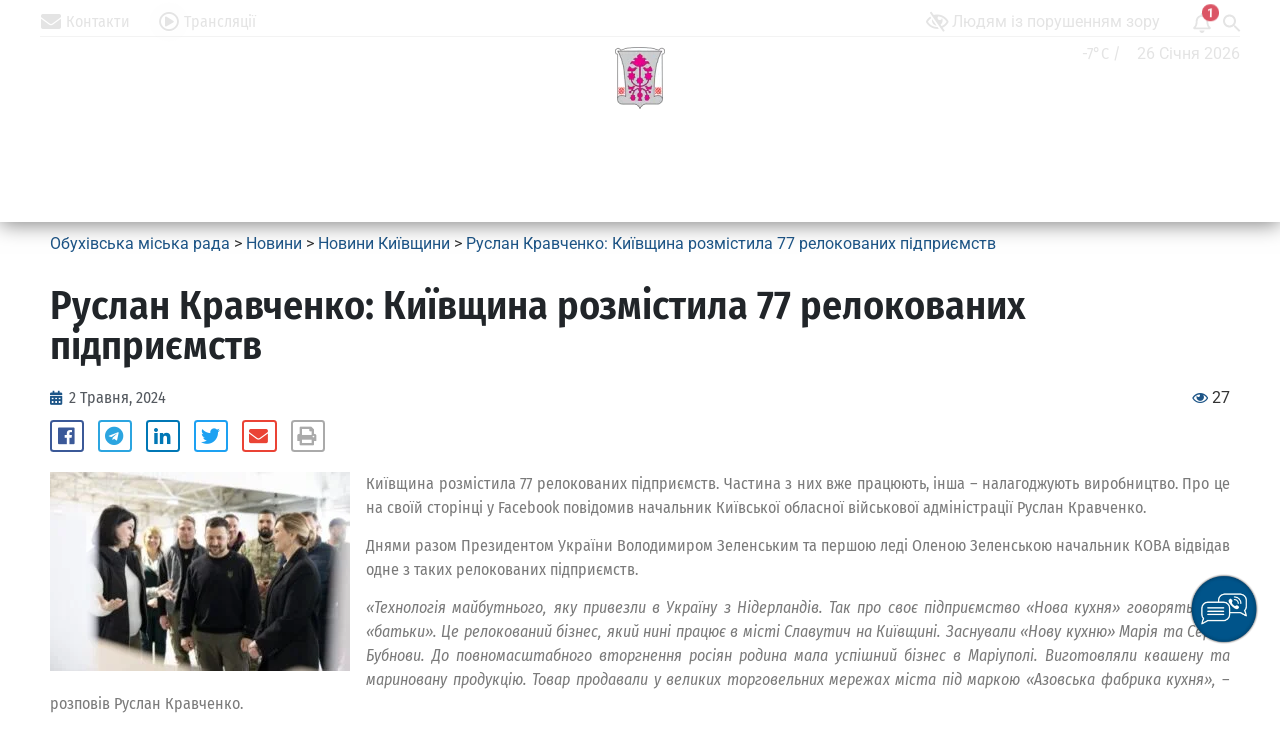

--- FILE ---
content_type: text/html; charset=utf-8
request_url: https://www.google.com/recaptcha/api2/anchor?ar=1&k=6LdCKrwUAAAAAKiWLqiXDpXz7znclvsI_NvZXfOk&co=aHR0cHM6Ly9vYmNpdHkuZ292LnVhOjQ0Mw..&hl=en&v=PoyoqOPhxBO7pBk68S4YbpHZ&size=invisible&anchor-ms=20000&execute-ms=30000&cb=96ua5lz2u7k2
body_size: 48659
content:
<!DOCTYPE HTML><html dir="ltr" lang="en"><head><meta http-equiv="Content-Type" content="text/html; charset=UTF-8">
<meta http-equiv="X-UA-Compatible" content="IE=edge">
<title>reCAPTCHA</title>
<style type="text/css">
/* cyrillic-ext */
@font-face {
  font-family: 'Roboto';
  font-style: normal;
  font-weight: 400;
  font-stretch: 100%;
  src: url(//fonts.gstatic.com/s/roboto/v48/KFO7CnqEu92Fr1ME7kSn66aGLdTylUAMa3GUBHMdazTgWw.woff2) format('woff2');
  unicode-range: U+0460-052F, U+1C80-1C8A, U+20B4, U+2DE0-2DFF, U+A640-A69F, U+FE2E-FE2F;
}
/* cyrillic */
@font-face {
  font-family: 'Roboto';
  font-style: normal;
  font-weight: 400;
  font-stretch: 100%;
  src: url(//fonts.gstatic.com/s/roboto/v48/KFO7CnqEu92Fr1ME7kSn66aGLdTylUAMa3iUBHMdazTgWw.woff2) format('woff2');
  unicode-range: U+0301, U+0400-045F, U+0490-0491, U+04B0-04B1, U+2116;
}
/* greek-ext */
@font-face {
  font-family: 'Roboto';
  font-style: normal;
  font-weight: 400;
  font-stretch: 100%;
  src: url(//fonts.gstatic.com/s/roboto/v48/KFO7CnqEu92Fr1ME7kSn66aGLdTylUAMa3CUBHMdazTgWw.woff2) format('woff2');
  unicode-range: U+1F00-1FFF;
}
/* greek */
@font-face {
  font-family: 'Roboto';
  font-style: normal;
  font-weight: 400;
  font-stretch: 100%;
  src: url(//fonts.gstatic.com/s/roboto/v48/KFO7CnqEu92Fr1ME7kSn66aGLdTylUAMa3-UBHMdazTgWw.woff2) format('woff2');
  unicode-range: U+0370-0377, U+037A-037F, U+0384-038A, U+038C, U+038E-03A1, U+03A3-03FF;
}
/* math */
@font-face {
  font-family: 'Roboto';
  font-style: normal;
  font-weight: 400;
  font-stretch: 100%;
  src: url(//fonts.gstatic.com/s/roboto/v48/KFO7CnqEu92Fr1ME7kSn66aGLdTylUAMawCUBHMdazTgWw.woff2) format('woff2');
  unicode-range: U+0302-0303, U+0305, U+0307-0308, U+0310, U+0312, U+0315, U+031A, U+0326-0327, U+032C, U+032F-0330, U+0332-0333, U+0338, U+033A, U+0346, U+034D, U+0391-03A1, U+03A3-03A9, U+03B1-03C9, U+03D1, U+03D5-03D6, U+03F0-03F1, U+03F4-03F5, U+2016-2017, U+2034-2038, U+203C, U+2040, U+2043, U+2047, U+2050, U+2057, U+205F, U+2070-2071, U+2074-208E, U+2090-209C, U+20D0-20DC, U+20E1, U+20E5-20EF, U+2100-2112, U+2114-2115, U+2117-2121, U+2123-214F, U+2190, U+2192, U+2194-21AE, U+21B0-21E5, U+21F1-21F2, U+21F4-2211, U+2213-2214, U+2216-22FF, U+2308-230B, U+2310, U+2319, U+231C-2321, U+2336-237A, U+237C, U+2395, U+239B-23B7, U+23D0, U+23DC-23E1, U+2474-2475, U+25AF, U+25B3, U+25B7, U+25BD, U+25C1, U+25CA, U+25CC, U+25FB, U+266D-266F, U+27C0-27FF, U+2900-2AFF, U+2B0E-2B11, U+2B30-2B4C, U+2BFE, U+3030, U+FF5B, U+FF5D, U+1D400-1D7FF, U+1EE00-1EEFF;
}
/* symbols */
@font-face {
  font-family: 'Roboto';
  font-style: normal;
  font-weight: 400;
  font-stretch: 100%;
  src: url(//fonts.gstatic.com/s/roboto/v48/KFO7CnqEu92Fr1ME7kSn66aGLdTylUAMaxKUBHMdazTgWw.woff2) format('woff2');
  unicode-range: U+0001-000C, U+000E-001F, U+007F-009F, U+20DD-20E0, U+20E2-20E4, U+2150-218F, U+2190, U+2192, U+2194-2199, U+21AF, U+21E6-21F0, U+21F3, U+2218-2219, U+2299, U+22C4-22C6, U+2300-243F, U+2440-244A, U+2460-24FF, U+25A0-27BF, U+2800-28FF, U+2921-2922, U+2981, U+29BF, U+29EB, U+2B00-2BFF, U+4DC0-4DFF, U+FFF9-FFFB, U+10140-1018E, U+10190-1019C, U+101A0, U+101D0-101FD, U+102E0-102FB, U+10E60-10E7E, U+1D2C0-1D2D3, U+1D2E0-1D37F, U+1F000-1F0FF, U+1F100-1F1AD, U+1F1E6-1F1FF, U+1F30D-1F30F, U+1F315, U+1F31C, U+1F31E, U+1F320-1F32C, U+1F336, U+1F378, U+1F37D, U+1F382, U+1F393-1F39F, U+1F3A7-1F3A8, U+1F3AC-1F3AF, U+1F3C2, U+1F3C4-1F3C6, U+1F3CA-1F3CE, U+1F3D4-1F3E0, U+1F3ED, U+1F3F1-1F3F3, U+1F3F5-1F3F7, U+1F408, U+1F415, U+1F41F, U+1F426, U+1F43F, U+1F441-1F442, U+1F444, U+1F446-1F449, U+1F44C-1F44E, U+1F453, U+1F46A, U+1F47D, U+1F4A3, U+1F4B0, U+1F4B3, U+1F4B9, U+1F4BB, U+1F4BF, U+1F4C8-1F4CB, U+1F4D6, U+1F4DA, U+1F4DF, U+1F4E3-1F4E6, U+1F4EA-1F4ED, U+1F4F7, U+1F4F9-1F4FB, U+1F4FD-1F4FE, U+1F503, U+1F507-1F50B, U+1F50D, U+1F512-1F513, U+1F53E-1F54A, U+1F54F-1F5FA, U+1F610, U+1F650-1F67F, U+1F687, U+1F68D, U+1F691, U+1F694, U+1F698, U+1F6AD, U+1F6B2, U+1F6B9-1F6BA, U+1F6BC, U+1F6C6-1F6CF, U+1F6D3-1F6D7, U+1F6E0-1F6EA, U+1F6F0-1F6F3, U+1F6F7-1F6FC, U+1F700-1F7FF, U+1F800-1F80B, U+1F810-1F847, U+1F850-1F859, U+1F860-1F887, U+1F890-1F8AD, U+1F8B0-1F8BB, U+1F8C0-1F8C1, U+1F900-1F90B, U+1F93B, U+1F946, U+1F984, U+1F996, U+1F9E9, U+1FA00-1FA6F, U+1FA70-1FA7C, U+1FA80-1FA89, U+1FA8F-1FAC6, U+1FACE-1FADC, U+1FADF-1FAE9, U+1FAF0-1FAF8, U+1FB00-1FBFF;
}
/* vietnamese */
@font-face {
  font-family: 'Roboto';
  font-style: normal;
  font-weight: 400;
  font-stretch: 100%;
  src: url(//fonts.gstatic.com/s/roboto/v48/KFO7CnqEu92Fr1ME7kSn66aGLdTylUAMa3OUBHMdazTgWw.woff2) format('woff2');
  unicode-range: U+0102-0103, U+0110-0111, U+0128-0129, U+0168-0169, U+01A0-01A1, U+01AF-01B0, U+0300-0301, U+0303-0304, U+0308-0309, U+0323, U+0329, U+1EA0-1EF9, U+20AB;
}
/* latin-ext */
@font-face {
  font-family: 'Roboto';
  font-style: normal;
  font-weight: 400;
  font-stretch: 100%;
  src: url(//fonts.gstatic.com/s/roboto/v48/KFO7CnqEu92Fr1ME7kSn66aGLdTylUAMa3KUBHMdazTgWw.woff2) format('woff2');
  unicode-range: U+0100-02BA, U+02BD-02C5, U+02C7-02CC, U+02CE-02D7, U+02DD-02FF, U+0304, U+0308, U+0329, U+1D00-1DBF, U+1E00-1E9F, U+1EF2-1EFF, U+2020, U+20A0-20AB, U+20AD-20C0, U+2113, U+2C60-2C7F, U+A720-A7FF;
}
/* latin */
@font-face {
  font-family: 'Roboto';
  font-style: normal;
  font-weight: 400;
  font-stretch: 100%;
  src: url(//fonts.gstatic.com/s/roboto/v48/KFO7CnqEu92Fr1ME7kSn66aGLdTylUAMa3yUBHMdazQ.woff2) format('woff2');
  unicode-range: U+0000-00FF, U+0131, U+0152-0153, U+02BB-02BC, U+02C6, U+02DA, U+02DC, U+0304, U+0308, U+0329, U+2000-206F, U+20AC, U+2122, U+2191, U+2193, U+2212, U+2215, U+FEFF, U+FFFD;
}
/* cyrillic-ext */
@font-face {
  font-family: 'Roboto';
  font-style: normal;
  font-weight: 500;
  font-stretch: 100%;
  src: url(//fonts.gstatic.com/s/roboto/v48/KFO7CnqEu92Fr1ME7kSn66aGLdTylUAMa3GUBHMdazTgWw.woff2) format('woff2');
  unicode-range: U+0460-052F, U+1C80-1C8A, U+20B4, U+2DE0-2DFF, U+A640-A69F, U+FE2E-FE2F;
}
/* cyrillic */
@font-face {
  font-family: 'Roboto';
  font-style: normal;
  font-weight: 500;
  font-stretch: 100%;
  src: url(//fonts.gstatic.com/s/roboto/v48/KFO7CnqEu92Fr1ME7kSn66aGLdTylUAMa3iUBHMdazTgWw.woff2) format('woff2');
  unicode-range: U+0301, U+0400-045F, U+0490-0491, U+04B0-04B1, U+2116;
}
/* greek-ext */
@font-face {
  font-family: 'Roboto';
  font-style: normal;
  font-weight: 500;
  font-stretch: 100%;
  src: url(//fonts.gstatic.com/s/roboto/v48/KFO7CnqEu92Fr1ME7kSn66aGLdTylUAMa3CUBHMdazTgWw.woff2) format('woff2');
  unicode-range: U+1F00-1FFF;
}
/* greek */
@font-face {
  font-family: 'Roboto';
  font-style: normal;
  font-weight: 500;
  font-stretch: 100%;
  src: url(//fonts.gstatic.com/s/roboto/v48/KFO7CnqEu92Fr1ME7kSn66aGLdTylUAMa3-UBHMdazTgWw.woff2) format('woff2');
  unicode-range: U+0370-0377, U+037A-037F, U+0384-038A, U+038C, U+038E-03A1, U+03A3-03FF;
}
/* math */
@font-face {
  font-family: 'Roboto';
  font-style: normal;
  font-weight: 500;
  font-stretch: 100%;
  src: url(//fonts.gstatic.com/s/roboto/v48/KFO7CnqEu92Fr1ME7kSn66aGLdTylUAMawCUBHMdazTgWw.woff2) format('woff2');
  unicode-range: U+0302-0303, U+0305, U+0307-0308, U+0310, U+0312, U+0315, U+031A, U+0326-0327, U+032C, U+032F-0330, U+0332-0333, U+0338, U+033A, U+0346, U+034D, U+0391-03A1, U+03A3-03A9, U+03B1-03C9, U+03D1, U+03D5-03D6, U+03F0-03F1, U+03F4-03F5, U+2016-2017, U+2034-2038, U+203C, U+2040, U+2043, U+2047, U+2050, U+2057, U+205F, U+2070-2071, U+2074-208E, U+2090-209C, U+20D0-20DC, U+20E1, U+20E5-20EF, U+2100-2112, U+2114-2115, U+2117-2121, U+2123-214F, U+2190, U+2192, U+2194-21AE, U+21B0-21E5, U+21F1-21F2, U+21F4-2211, U+2213-2214, U+2216-22FF, U+2308-230B, U+2310, U+2319, U+231C-2321, U+2336-237A, U+237C, U+2395, U+239B-23B7, U+23D0, U+23DC-23E1, U+2474-2475, U+25AF, U+25B3, U+25B7, U+25BD, U+25C1, U+25CA, U+25CC, U+25FB, U+266D-266F, U+27C0-27FF, U+2900-2AFF, U+2B0E-2B11, U+2B30-2B4C, U+2BFE, U+3030, U+FF5B, U+FF5D, U+1D400-1D7FF, U+1EE00-1EEFF;
}
/* symbols */
@font-face {
  font-family: 'Roboto';
  font-style: normal;
  font-weight: 500;
  font-stretch: 100%;
  src: url(//fonts.gstatic.com/s/roboto/v48/KFO7CnqEu92Fr1ME7kSn66aGLdTylUAMaxKUBHMdazTgWw.woff2) format('woff2');
  unicode-range: U+0001-000C, U+000E-001F, U+007F-009F, U+20DD-20E0, U+20E2-20E4, U+2150-218F, U+2190, U+2192, U+2194-2199, U+21AF, U+21E6-21F0, U+21F3, U+2218-2219, U+2299, U+22C4-22C6, U+2300-243F, U+2440-244A, U+2460-24FF, U+25A0-27BF, U+2800-28FF, U+2921-2922, U+2981, U+29BF, U+29EB, U+2B00-2BFF, U+4DC0-4DFF, U+FFF9-FFFB, U+10140-1018E, U+10190-1019C, U+101A0, U+101D0-101FD, U+102E0-102FB, U+10E60-10E7E, U+1D2C0-1D2D3, U+1D2E0-1D37F, U+1F000-1F0FF, U+1F100-1F1AD, U+1F1E6-1F1FF, U+1F30D-1F30F, U+1F315, U+1F31C, U+1F31E, U+1F320-1F32C, U+1F336, U+1F378, U+1F37D, U+1F382, U+1F393-1F39F, U+1F3A7-1F3A8, U+1F3AC-1F3AF, U+1F3C2, U+1F3C4-1F3C6, U+1F3CA-1F3CE, U+1F3D4-1F3E0, U+1F3ED, U+1F3F1-1F3F3, U+1F3F5-1F3F7, U+1F408, U+1F415, U+1F41F, U+1F426, U+1F43F, U+1F441-1F442, U+1F444, U+1F446-1F449, U+1F44C-1F44E, U+1F453, U+1F46A, U+1F47D, U+1F4A3, U+1F4B0, U+1F4B3, U+1F4B9, U+1F4BB, U+1F4BF, U+1F4C8-1F4CB, U+1F4D6, U+1F4DA, U+1F4DF, U+1F4E3-1F4E6, U+1F4EA-1F4ED, U+1F4F7, U+1F4F9-1F4FB, U+1F4FD-1F4FE, U+1F503, U+1F507-1F50B, U+1F50D, U+1F512-1F513, U+1F53E-1F54A, U+1F54F-1F5FA, U+1F610, U+1F650-1F67F, U+1F687, U+1F68D, U+1F691, U+1F694, U+1F698, U+1F6AD, U+1F6B2, U+1F6B9-1F6BA, U+1F6BC, U+1F6C6-1F6CF, U+1F6D3-1F6D7, U+1F6E0-1F6EA, U+1F6F0-1F6F3, U+1F6F7-1F6FC, U+1F700-1F7FF, U+1F800-1F80B, U+1F810-1F847, U+1F850-1F859, U+1F860-1F887, U+1F890-1F8AD, U+1F8B0-1F8BB, U+1F8C0-1F8C1, U+1F900-1F90B, U+1F93B, U+1F946, U+1F984, U+1F996, U+1F9E9, U+1FA00-1FA6F, U+1FA70-1FA7C, U+1FA80-1FA89, U+1FA8F-1FAC6, U+1FACE-1FADC, U+1FADF-1FAE9, U+1FAF0-1FAF8, U+1FB00-1FBFF;
}
/* vietnamese */
@font-face {
  font-family: 'Roboto';
  font-style: normal;
  font-weight: 500;
  font-stretch: 100%;
  src: url(//fonts.gstatic.com/s/roboto/v48/KFO7CnqEu92Fr1ME7kSn66aGLdTylUAMa3OUBHMdazTgWw.woff2) format('woff2');
  unicode-range: U+0102-0103, U+0110-0111, U+0128-0129, U+0168-0169, U+01A0-01A1, U+01AF-01B0, U+0300-0301, U+0303-0304, U+0308-0309, U+0323, U+0329, U+1EA0-1EF9, U+20AB;
}
/* latin-ext */
@font-face {
  font-family: 'Roboto';
  font-style: normal;
  font-weight: 500;
  font-stretch: 100%;
  src: url(//fonts.gstatic.com/s/roboto/v48/KFO7CnqEu92Fr1ME7kSn66aGLdTylUAMa3KUBHMdazTgWw.woff2) format('woff2');
  unicode-range: U+0100-02BA, U+02BD-02C5, U+02C7-02CC, U+02CE-02D7, U+02DD-02FF, U+0304, U+0308, U+0329, U+1D00-1DBF, U+1E00-1E9F, U+1EF2-1EFF, U+2020, U+20A0-20AB, U+20AD-20C0, U+2113, U+2C60-2C7F, U+A720-A7FF;
}
/* latin */
@font-face {
  font-family: 'Roboto';
  font-style: normal;
  font-weight: 500;
  font-stretch: 100%;
  src: url(//fonts.gstatic.com/s/roboto/v48/KFO7CnqEu92Fr1ME7kSn66aGLdTylUAMa3yUBHMdazQ.woff2) format('woff2');
  unicode-range: U+0000-00FF, U+0131, U+0152-0153, U+02BB-02BC, U+02C6, U+02DA, U+02DC, U+0304, U+0308, U+0329, U+2000-206F, U+20AC, U+2122, U+2191, U+2193, U+2212, U+2215, U+FEFF, U+FFFD;
}
/* cyrillic-ext */
@font-face {
  font-family: 'Roboto';
  font-style: normal;
  font-weight: 900;
  font-stretch: 100%;
  src: url(//fonts.gstatic.com/s/roboto/v48/KFO7CnqEu92Fr1ME7kSn66aGLdTylUAMa3GUBHMdazTgWw.woff2) format('woff2');
  unicode-range: U+0460-052F, U+1C80-1C8A, U+20B4, U+2DE0-2DFF, U+A640-A69F, U+FE2E-FE2F;
}
/* cyrillic */
@font-face {
  font-family: 'Roboto';
  font-style: normal;
  font-weight: 900;
  font-stretch: 100%;
  src: url(//fonts.gstatic.com/s/roboto/v48/KFO7CnqEu92Fr1ME7kSn66aGLdTylUAMa3iUBHMdazTgWw.woff2) format('woff2');
  unicode-range: U+0301, U+0400-045F, U+0490-0491, U+04B0-04B1, U+2116;
}
/* greek-ext */
@font-face {
  font-family: 'Roboto';
  font-style: normal;
  font-weight: 900;
  font-stretch: 100%;
  src: url(//fonts.gstatic.com/s/roboto/v48/KFO7CnqEu92Fr1ME7kSn66aGLdTylUAMa3CUBHMdazTgWw.woff2) format('woff2');
  unicode-range: U+1F00-1FFF;
}
/* greek */
@font-face {
  font-family: 'Roboto';
  font-style: normal;
  font-weight: 900;
  font-stretch: 100%;
  src: url(//fonts.gstatic.com/s/roboto/v48/KFO7CnqEu92Fr1ME7kSn66aGLdTylUAMa3-UBHMdazTgWw.woff2) format('woff2');
  unicode-range: U+0370-0377, U+037A-037F, U+0384-038A, U+038C, U+038E-03A1, U+03A3-03FF;
}
/* math */
@font-face {
  font-family: 'Roboto';
  font-style: normal;
  font-weight: 900;
  font-stretch: 100%;
  src: url(//fonts.gstatic.com/s/roboto/v48/KFO7CnqEu92Fr1ME7kSn66aGLdTylUAMawCUBHMdazTgWw.woff2) format('woff2');
  unicode-range: U+0302-0303, U+0305, U+0307-0308, U+0310, U+0312, U+0315, U+031A, U+0326-0327, U+032C, U+032F-0330, U+0332-0333, U+0338, U+033A, U+0346, U+034D, U+0391-03A1, U+03A3-03A9, U+03B1-03C9, U+03D1, U+03D5-03D6, U+03F0-03F1, U+03F4-03F5, U+2016-2017, U+2034-2038, U+203C, U+2040, U+2043, U+2047, U+2050, U+2057, U+205F, U+2070-2071, U+2074-208E, U+2090-209C, U+20D0-20DC, U+20E1, U+20E5-20EF, U+2100-2112, U+2114-2115, U+2117-2121, U+2123-214F, U+2190, U+2192, U+2194-21AE, U+21B0-21E5, U+21F1-21F2, U+21F4-2211, U+2213-2214, U+2216-22FF, U+2308-230B, U+2310, U+2319, U+231C-2321, U+2336-237A, U+237C, U+2395, U+239B-23B7, U+23D0, U+23DC-23E1, U+2474-2475, U+25AF, U+25B3, U+25B7, U+25BD, U+25C1, U+25CA, U+25CC, U+25FB, U+266D-266F, U+27C0-27FF, U+2900-2AFF, U+2B0E-2B11, U+2B30-2B4C, U+2BFE, U+3030, U+FF5B, U+FF5D, U+1D400-1D7FF, U+1EE00-1EEFF;
}
/* symbols */
@font-face {
  font-family: 'Roboto';
  font-style: normal;
  font-weight: 900;
  font-stretch: 100%;
  src: url(//fonts.gstatic.com/s/roboto/v48/KFO7CnqEu92Fr1ME7kSn66aGLdTylUAMaxKUBHMdazTgWw.woff2) format('woff2');
  unicode-range: U+0001-000C, U+000E-001F, U+007F-009F, U+20DD-20E0, U+20E2-20E4, U+2150-218F, U+2190, U+2192, U+2194-2199, U+21AF, U+21E6-21F0, U+21F3, U+2218-2219, U+2299, U+22C4-22C6, U+2300-243F, U+2440-244A, U+2460-24FF, U+25A0-27BF, U+2800-28FF, U+2921-2922, U+2981, U+29BF, U+29EB, U+2B00-2BFF, U+4DC0-4DFF, U+FFF9-FFFB, U+10140-1018E, U+10190-1019C, U+101A0, U+101D0-101FD, U+102E0-102FB, U+10E60-10E7E, U+1D2C0-1D2D3, U+1D2E0-1D37F, U+1F000-1F0FF, U+1F100-1F1AD, U+1F1E6-1F1FF, U+1F30D-1F30F, U+1F315, U+1F31C, U+1F31E, U+1F320-1F32C, U+1F336, U+1F378, U+1F37D, U+1F382, U+1F393-1F39F, U+1F3A7-1F3A8, U+1F3AC-1F3AF, U+1F3C2, U+1F3C4-1F3C6, U+1F3CA-1F3CE, U+1F3D4-1F3E0, U+1F3ED, U+1F3F1-1F3F3, U+1F3F5-1F3F7, U+1F408, U+1F415, U+1F41F, U+1F426, U+1F43F, U+1F441-1F442, U+1F444, U+1F446-1F449, U+1F44C-1F44E, U+1F453, U+1F46A, U+1F47D, U+1F4A3, U+1F4B0, U+1F4B3, U+1F4B9, U+1F4BB, U+1F4BF, U+1F4C8-1F4CB, U+1F4D6, U+1F4DA, U+1F4DF, U+1F4E3-1F4E6, U+1F4EA-1F4ED, U+1F4F7, U+1F4F9-1F4FB, U+1F4FD-1F4FE, U+1F503, U+1F507-1F50B, U+1F50D, U+1F512-1F513, U+1F53E-1F54A, U+1F54F-1F5FA, U+1F610, U+1F650-1F67F, U+1F687, U+1F68D, U+1F691, U+1F694, U+1F698, U+1F6AD, U+1F6B2, U+1F6B9-1F6BA, U+1F6BC, U+1F6C6-1F6CF, U+1F6D3-1F6D7, U+1F6E0-1F6EA, U+1F6F0-1F6F3, U+1F6F7-1F6FC, U+1F700-1F7FF, U+1F800-1F80B, U+1F810-1F847, U+1F850-1F859, U+1F860-1F887, U+1F890-1F8AD, U+1F8B0-1F8BB, U+1F8C0-1F8C1, U+1F900-1F90B, U+1F93B, U+1F946, U+1F984, U+1F996, U+1F9E9, U+1FA00-1FA6F, U+1FA70-1FA7C, U+1FA80-1FA89, U+1FA8F-1FAC6, U+1FACE-1FADC, U+1FADF-1FAE9, U+1FAF0-1FAF8, U+1FB00-1FBFF;
}
/* vietnamese */
@font-face {
  font-family: 'Roboto';
  font-style: normal;
  font-weight: 900;
  font-stretch: 100%;
  src: url(//fonts.gstatic.com/s/roboto/v48/KFO7CnqEu92Fr1ME7kSn66aGLdTylUAMa3OUBHMdazTgWw.woff2) format('woff2');
  unicode-range: U+0102-0103, U+0110-0111, U+0128-0129, U+0168-0169, U+01A0-01A1, U+01AF-01B0, U+0300-0301, U+0303-0304, U+0308-0309, U+0323, U+0329, U+1EA0-1EF9, U+20AB;
}
/* latin-ext */
@font-face {
  font-family: 'Roboto';
  font-style: normal;
  font-weight: 900;
  font-stretch: 100%;
  src: url(//fonts.gstatic.com/s/roboto/v48/KFO7CnqEu92Fr1ME7kSn66aGLdTylUAMa3KUBHMdazTgWw.woff2) format('woff2');
  unicode-range: U+0100-02BA, U+02BD-02C5, U+02C7-02CC, U+02CE-02D7, U+02DD-02FF, U+0304, U+0308, U+0329, U+1D00-1DBF, U+1E00-1E9F, U+1EF2-1EFF, U+2020, U+20A0-20AB, U+20AD-20C0, U+2113, U+2C60-2C7F, U+A720-A7FF;
}
/* latin */
@font-face {
  font-family: 'Roboto';
  font-style: normal;
  font-weight: 900;
  font-stretch: 100%;
  src: url(//fonts.gstatic.com/s/roboto/v48/KFO7CnqEu92Fr1ME7kSn66aGLdTylUAMa3yUBHMdazQ.woff2) format('woff2');
  unicode-range: U+0000-00FF, U+0131, U+0152-0153, U+02BB-02BC, U+02C6, U+02DA, U+02DC, U+0304, U+0308, U+0329, U+2000-206F, U+20AC, U+2122, U+2191, U+2193, U+2212, U+2215, U+FEFF, U+FFFD;
}

</style>
<link rel="stylesheet" type="text/css" href="https://www.gstatic.com/recaptcha/releases/PoyoqOPhxBO7pBk68S4YbpHZ/styles__ltr.css">
<script nonce="wjQbT2Q25s6aW_5aVKN5AQ" type="text/javascript">window['__recaptcha_api'] = 'https://www.google.com/recaptcha/api2/';</script>
<script type="text/javascript" src="https://www.gstatic.com/recaptcha/releases/PoyoqOPhxBO7pBk68S4YbpHZ/recaptcha__en.js" nonce="wjQbT2Q25s6aW_5aVKN5AQ">
      
    </script></head>
<body><div id="rc-anchor-alert" class="rc-anchor-alert"></div>
<input type="hidden" id="recaptcha-token" value="[base64]">
<script type="text/javascript" nonce="wjQbT2Q25s6aW_5aVKN5AQ">
      recaptcha.anchor.Main.init("[\x22ainput\x22,[\x22bgdata\x22,\x22\x22,\[base64]/[base64]/[base64]/[base64]/[base64]/[base64]/KGcoTywyNTMsTy5PKSxVRyhPLEMpKTpnKE8sMjUzLEMpLE8pKSxsKSksTykpfSxieT1mdW5jdGlvbihDLE8sdSxsKXtmb3IobD0odT1SKEMpLDApO08+MDtPLS0pbD1sPDw4fFooQyk7ZyhDLHUsbCl9LFVHPWZ1bmN0aW9uKEMsTyl7Qy5pLmxlbmd0aD4xMDQ/[base64]/[base64]/[base64]/[base64]/[base64]/[base64]/[base64]\\u003d\x22,\[base64]\x22,\x22w6UoKcO5SjNCRMOgwrtTWsKyw4/[base64]/DssOXwp7CtcOTSAg3w73CtMOhw4XDtBgPNDZ+w4/DjcOwCm/DpF/DhMOoRUHCmcODbMK8wp/Dp8Ofw4vCjMKJwo1xw409wqdTw6jDpl3Cmm7DsnrDi8KXw4PDhxJRwrZNS8KtOsKcFsO0woPCl8Kcd8KgwqF6D250K8KtL8OCw5c/[base64]/CqirCsgDDiWQ1w5/DmcK0EDIew5IXfMO9wrQ6Y8O5eFxnQMOBB8OFSMO8wqTCnGzColYuB8OOOwjCqsKmwpjDv2VYwrR9HsOIB8Ofw7HDvQ5sw4HDn3BGw6DCmcKWwrDDrcONwonCnVzDtyhHw5/Cox/Co8KACFYBw5nDncKvPnbClMKXw4UWOVTDvnTCssKVwrLCmygbwrPCuifCtMOxw545wp4Hw7/DowMeFsKVw4zDj2gAL8OfZcKlJw7DisKmYizCgcKjw60rwok/BwHCisOpwr0/R8ORwqA/a8O+YcOwPMOXCTZSw60bwoFKw6HDmXvDuR3ClsOfwpvCkMKVKsKHw4/CqAnDmcOLT8OHXHQlCywRKsKBwo3CjQIZw7HCi0fCsAfCjT9vwrfDiMK2w7dgA089w4DCqF/DjMKDHlIuw6VPW8KBw7cHwrxhw5bDt2XDkEJlw7Ejwrcxw7HDn8OGwqTDicKew6QYDcKSw6DCkwrDmsOBcXfCpXzCkMOmRivCu8KcSUbCqsOywpUaJAEkwoTDgFYZa8OwWcO4wo/[base64]/CksKGw7ZlwrNNGCbDvHhww6DDpsKiPMK4wpnCqMO2wpImOcOqJsK8wqZow40PRBowGgrDqsOcwpPDojHCuVLDgBvDu0QacmdBUQ/Cu8KPekILw6vCu8KpwplNE8OfwpphfnvCiW8Uw7vCpsKew5bDkl8cfT3Cjm5TwpYjNcOOwr3CrDfDjMOww7cYwpw4wrhrw7Qiwo3Do8Ohw5XCjsOaC8KGw65Vw4XClh0dV8OfPcKBwrjDjMKSwoTCmMKtRsKEw6zCjw5JwptPwqRRdD/CqkHDljVkZxQMw60CG8K9E8Oxw64MKMOSbMOJfCQPw5bCgcKdwp3DpEzDpA3Dtkhcw7Jywq5RwqzCoRp0woHCugkrG8K1wqJzw5HCicKnw512wq54IsKwfFDDnXJ9YcKdIB80wprCh8ODVcOWdVIBw69/fsKXd8KDw6pnwqPDtcO+XXY7w6Uww7rCgCzCvsKnRcOFM2TDtcKkwosNw642w4PDhXzDk0Rtw4AKKCfDmTIPAcOfwoLDmlc5w53CjsOHTGwsw7bClMOcw6vCp8KZUiYLwqIFwp3DthkjZU7DvhrCusOQwrHCqRhXO8KECsOWw5bDo1vDqUXCr8O9fV4Fw5E/HmnDlcORUsOgw7HDq0TCt8Kmw7EpeXRMw7nCrsO2wp88w53DkkXDiAXDiGsPw4TDl8KGw6nDrsKUw4bCtw4nw4sJSsKzBkjCkxTDikQhwoACG1c3IsKJwr1IKlQYTF7CoC/Ck8KOAcKwVHHChDA7w7lUw4rCtmt1w7A7SzvCucK0woN4w5/CocOMXnY2wqDDl8Kpw7R1A8O+w5l+w5DDisODwp4ew7Zsw77Cv8OXXiHDgjLCpsOIWWtowo9HeWLDmsKkDcKMw61Dw7low43DscKHw7tkwqfCgcOCw4HCsmFTZTDCq8KPwpvDpG5gw7BKwpXCvHFBwp/Cgn/Dn8K/w4Ndw53DmMO/[base64]/w7/CpcKPwrZpesKJaMOBw7xTw5/Dr8KkMnTDjCsAwoBEI1JbwrvDtQTChMOnWnZOwqYrElbDpcOwwo/Ci8Ozw7XCisKjwqvDkyspwqTDiV3ClMKwwoU2GxbDgsOiwqPCq8KDwpJjwonDpzg4VSLDrETCp1wCYGPDhAYQwozCuyAhMcOOJXRqUsKhwo/ClcOIw5bDuxsoQsK8BcKwZMKAwoA3I8KHXcK/wrjDvRnCsMOewqwFw4XCt25AEFzCrsOCwo9GM08aw7BDw5kOSsKuw7rCkT48w7wEHi/Dq8Okw5xMw4bDkMK3csK9TxYYBh1SaMORwqnCl8K6Zg5CwrlCw6PDjMOuwowlw4jCrn59w7HDr2bCpmnChsO/wq80wo/ChsOKwogGw5zDisKdw7bDmcKrbMO1MUbDsEsow53CiMK/wpQmwpDDhcOnw5oFOD7DrcOUw7QNw7glwrPDry9Vw7hBw43DkE5pwrpsM17DhcOXw64iClozwoPCisOSFnFLHMK1w5A/w6ZCdQB1bsOVw60lEkJGYQ0QwrF0RcObwqZ8woMww7vCkMK3w515HsKPTmDDn8Kfw6DCnsKhw7FpIMOpVsO8w77CvDpWGcKkw7vDq8Kew4Zew5HDnT0LJcK6LGQnLsOtw486N8OmAcOyB3/CnHAeH8KRTifDuMKkDzDChMKkw73DlsKoCsOcwoPDo0bCgsOyw53DsCHDkVzCpsKHJsK3w7xiUxlNw5dOAUZHw6fCh8KpwofDm8KGwpHDu8KZwq1LPcOKw6/[base64]/w5DDocOzJTjCkcOQJMOXw5p7wp3DosKPwpt+PcOXfMKmw7gswojCv8KqQlXDpcO5w57Djmgdwq8jRsOwwpxWRWvDrMK/NGUWw6bCsVs5wrTDnhLCtR/[base64]/MhN4w5zDssKIL3AGCsOWAMObLHjCkVU/wq/[base64]/DjMOEDsO5wo1bw6nCrcOKw5zCjj9qbMKmQsOsehfDr1rCtsKTwqfDo8Kiw6/[base64]/H8KFA8KpB0rDhsK3w7tVbcKLIlpVVsKPTsK7bC3CjXTDnMOtw4/DgsOvccO/woDCosKsw4HChHwRw4New6AyAVgOUDxhwoDDjU/[base64]/Dm8KswrzDs8OJwo3DqsKxw43DtsOHCmcJXmBIwo3CsT9OcMKmHsOuK8KcwocywoPDoyMhwpIMwoFwwqBFT1MAw7UiUVIxOsKXC8OfPnYLw6DCt8O9wq/DuwMzV8OPUiLCg8OaE8K7b1DCo8OTwqUcJ8OhRsKgw6EKVMORdcK4w6gww41mw67Dm8OhwqbCuRzDm8KFw5V6CMKnHsK4OsOOEj7ChsKHCjcTeQ0WwpJFw6jDs8Khwow2w6jCgkUaw5/Cl8OlwqXDrsOxwpXCn8KLH8KME8K2VD4hU8OaaMKJD8KiwqcPwoVVdwoNX8Kbw74zXsO0w4LDr8OPwr8tGjXCtcOpNsOpwqjDimTChy8AwokSwoJCwowsJ8OkS8Ojw5wWQD3DkVbCpGvCvsOBWyNmfzAFw5DDtENnKcKMwp9awqMWwp/DikfDkMOyK8KMHcKFI8OFwoQjwpkec2UcAhp6wptKw4MRw6QZND7DjcOsU8Opw4t6wqXCucK+w7HCmmVWw6bCocKMPcOuwq3Cm8KpT1fCqlrDkMKOwoTDqMKwY8OaQnvCqcKPw53DryzCmcKpEC3CkcKVVGU8w6gVw63DkzPDv2jDvcOvw7ECHQHDgm/DrMO+eMOWasK2fMOzZHPDj3xrwox/QMODHy9WcRIDwqjClsKFVEXDjsO8w4PDvMOiREUZWCzDhMOCW8OfHwtbHmduwqDCgBArw6/CucKHIxNrw5XCpcKow79dw7MpwpTCn0wywrFfPB4Vw5/DhcKfw5bCpD7DhkxZfMO/e8Onw4rDssKww50pOyZMQjBOUsOPT8ORE8OKVgfDlsKuSMOlMcK8wpTCgEHDhyxsQ2kwwo3DuMOZLVPChsKmBR3CrcKtCVrChyLDmSzDsRDCh8O5w5gCw6jDjlJjbzzDlMOCbcO8wqlwKhzCg8K2J2Q4wpk6ehsaOxoSw5vDocK/wqp1wq3DhsOIG8OOX8KTAhHCjMKBCMKaRMO+w4B/cB3Ch8OdJsO8JMKuwoxPMTd8wr3Dj1YrHcOJwqDDi8OYwptww63CmBVAAjJjJsKhZsK6w5sQw5VfW8K1SnVIwoXCtEvCsn/CqMKQw6PCjsOEwr5Zw4dsOcObw4XCs8O6YU/CjRpww7HDtl9Ww5ExcMOUCcKMOF5UwrNofMO8wrvCmMKKHcOECcKUwoVuaXjCtMKfG8KFXcKiG342wpZgw7w/TcKmwqLDscO/woZ/[base64]/woAQw6LDj8KOUE7DoDDCmxnCj8OWccOcQsKAV8O3asObC8K5NAgiWQHCg8KACsOewrFRah0xG8K1wqdMEMOKFcOYDMKRwpbDiMOawpouYcOoHifCqSXCpk/Cs3jCg0hBw5I6RHclZMKGwqHDpVvDtiwvw6PDul3DtMOGasKDwqFZwr/DpcK5wpYPwrvCssKSw6tBw4xkw5jCi8O7w6fCkmHDggTCucOpLSXCksKFDMO9wqHCpgrDjMKFw41xesKqw6ELI8OqbcKDwq4vMsKow4vDusOsRhDCh3XCu3YxwqsEaw07GEDDtn7CpsOtBSV8w5wYwpFTw5fDlcKjwpMuX8KAwqVJwqFEwrzCszHCuC/CqsK6wqbDgVHCp8KZwqDCpS3DhcOeWcKCbDPCn2/DkkDDlMKTd1xVwrbCqsOHw6xsCwV+woPDnUHDssK/IDTCpMOQw4HCksK6wo/DncK+w6oUw7jCkUHChH7CkE7DnMO9axzDgsO+JsK0SsKjMHVTw7TCq2/[base64]/DtXXChEJdwo9vXUZ+PHB1KsKFw7TDmTnCtBfDjMKEw4EowohQwrogbcO4M8Okwrw8XycKP3XDvmtGPMO6wp8GwpTDs8OpTcOOwoLCmcOSwq/Cr8O0JcKMwqleT8OcwqfCj8OGwoXDmcOiw54TD8K4UMOEwpTDisKIw5x4wpLDgcOVXxcnBB9Zw69CSkAIw441w5wma3/ClMKGw4ZMwqICZgTCvcO2dSLCu0AawqzCjMKJWQ/DhXkVwrPCq8K0w6fCiMKMwp9Two1TABQ2KcOkw77DlD/CuVZlRAPDqsOsfsO2wpbDs8Kyw67CgMKpw4fCk15dwoxwOcKbcsKFw6HCvmg/wpsDU8O3GcOMwoHDl8OcwpxTP8OVw5UbOsK7VQhUwpDCosOiwpTDnDc4UwswTcKrworDpTZBwqEeUsOywq00QcKqwqnDmmdOwrc4wqxzwoYvwpHCsHHCgcK6AFrChEDDtsOZFG/CisKLSQbCjsOHf2Yow5/[base64]/a1bDvWPCjMKBZzNrGVfDssKxfsOzehU2Ggc7MHzDnsOxIGBLIkVzwoDDhCnDp8OPw7pOw6PCo2gGwrNUwqRqWHzDjcO9A8KwwovCnsKDUcOOcsOxFjdMPmlHEjwTwp7CvnLDgGI9ZSrDkMOnYknCqMKMP3HDiid/[base64]/DlDvCsz7DliNTwqIFwqbDmcOhwoofAm3Di8OawqPCpTcqwrnCuMK0A8KJwoXDgTjDrcK7wqDCi8Kew7/[base64]/SsK0wrZWwqU1PVBIBFLDosOjwoDDgcKjWB5oC8OMOiEMw4krI15XIsOjfcOhGxTChRbCsA1OwpvCtEnDugbCv05mw4J1SQIEKcKdbsKtEx1SPyVzG8O4w7DDuTbDlcOFw6zDuG/[base64]/[base64]/Y8KmfgfChW97w45ww7jCjcKXw5XCgMKDc8KCw4xJwropwqTCqMOzZWRLG0ZTwoUtwoADwqPDusKyw63Drl3CvHLDgsK/MS3CrcKKW8Onc8KwasKYWnjDpMOqw5ZiwqnCrWF6AHvCmMKGwqcUacKdcmXCrwXDtVFuwpo+bnVOwqoYSsOkOSLCmyPCg8Osw7dYwpEgw7rDuFXCscKiwpNZwoRqwqh1wos8azTCvMKew58yJ8KmUsOqwoBYXCAnbkcFHcK/[base64]/[base64]/wrhowr0GwrrCjlvCs8OYw7Y1dMOvOMOKdMKzR8O3TsO8XcKhWcKuwodDwq58wrZDwoZgWMOIIl/ClcKldgo1WwMAH8ODb8KCH8Kswp1sZ2vCtlzChV3Dv8OIw4B5TTTDuMKlw6nCvMO6w43Cg8OMw5h/QsK/BhcUwrnCpMOwSyHDqUZ3ScKqJU3DmsKIwpJpOcK5wrlrw7zDocO2MTwiw5vCmcKJNUdzw7bCkAbDhmzDicOcFsOLBzEfw7HDvD/DshrDoikkw4NiK8OUwpvDowgEwoVCwowla8OTwoJrNXvDvyLDjcKOw41BIMKgwpQfw7Nkw7pTw78KwqwGw6DCncKKEGDClH9/w702wqLCv3vDuHpHw5dYwotAw7ctwqDDoQYNc8OyecOJw77Do8OEw4xjwq3Ds8O4w5DColcHw6Yqw73DiH3CiWHDiwXCm0TChcO/w7/DmMOSQ1lqwr8/woPDok3Ci8KEw6fDuTNhCU7DisOdQE0jBcK/axgLw5jDpj7Cs8KcFW7CkcODC8OVw57CtsOPw4jDtcKYwo7CllZgwqs6CcKEw6c3wpJXwq3CkgbCn8OeUSzCisOCbWzDp8OtdzhcBMOWGMO2wp7Dv8Ozw5/DixohDnbDq8Omwp9lwozCiWLCm8Otw7bDpcKjw7AUw7jDo8K8fw/DrxxQMTfDiAZ7w7ICZQjDjGjDvsKwWS/DmcKmwokYHCNZGsO0IcK8w7vDrMK7w7XCkHAFbmzCgMOtJMKCw5YHZnjDncKJwrXDpkFrWhTCvsOnc8KrwqvCuXVtwo5EwrHCnsOuRcOyw4XCtFnClzxdw7/Dhw0Qw4nDm8KzwpjClsK1XsOTwrHChEjCjnPCj3Umw43Du1zCiMK+QVM5RsO6w77DmB9gOBTDmMOuC8KcwoTDmCnDpsOkNcOYIltLUMOfbsO9YDIpQ8OQJMKfwp/Cn8OcwojDrRNkw6dYw6PDlMOyKMKMZcK1EsOEAMK1UsKdw4jDlz/Cp1bDrExAJsKpw4LCn8Obwp3DpcKiIsOuwpzDpBIwKzXDhSjDiwUWNcKNw4HDkhLDglAJPMK7wohawrtlfCbCsVYzEMKvwoLCmcO4w4ZEdMK/CMKnw61hwr4rwqjDgMKiwrIFZGbDoMK/wrJRw4FBLcOfRcKsw7TCuyQNVsOqMcKEw4nDgMO4ai9xw7bDnw7DhQHCiElGGk4EPgvDncOqNSEhwq/ChmDCq2fCtMK4wqvCk8KEWzbCjiXCqzo+F2zDulfDnj7Dv8K1OR3CpsO2w6zDiCN9wpB0wrHCik/ChcKkJMOEw67DosO6wo/CvCRLw4TDnF5Vw4LDrMKDwrnCklMxwrbCg3/DvsKGMcO6w4LCpUNDw7tZWkPCscK4wow6wqlYdWNRw67DsmEiwo5Ewq3CtFcPBktTw5kmw4rCi0cxw59vw4XDiEbDhcOyHMONw5XDscKgI8Krw78pHsKCwqQuw7cBw5/DtMKcN352w6rCnMO5wqZMw6fCugXDhMKPESHDhTp8wrLCksKawqhCw4UYQcKfZhRWPXVJe8KvR8KCwp1+CS3Cm8OwJ0HCuMOsw5XCqcK2wq5fV8O9OsKwFcOxYBcKwoYITSnCvMK3wpsUwoQQPgVRw7rCpCfDjMKZw6tOwoJPX8OMP8Kpwrs3w5Y/[base64]/CkcOGwrdFw5nClsK5dcOWHX5vAMO9HiJNGWbDhMKywod3wrLDlF/DlcKafsO3w6w+TsOow5PCgsKPVRnDoGXCqcOtU8OdwpLCpCHChgQwLMO2csKbwrXDoxPDmsK5wqPDvcKTwq8LWyPChMOMQV80MMO8wrhXw7IUwpfClW4cwoIYwpvCgxoXSSJDHXPDncOOY8KGIV4Ow7FzMMOMwoY/E8KTwrksw6XDu3gZWMKbGm19BcODdUrClHHCnsK+YwzDkUQJwrJTcGgcw4rDgTnCs1NMQGUuw4rDvDluwoh6wpBbw7Y8LcKkw7vDjnrDt8Oyw67DrMOswoBvIMOAwoQvw780wpoIccOGLsKtwrPCgMKWw4/Dhj/Cu8O+wobCusOhw616JTUTw6/DnHrDqcKlIUojRMKuVFJSwr3DtcOywonDgT9YwrUQw6dDwpfDjsKbAHUPw5LDvcOzWsKBw4ZAIB3ClcOuEXIOw694WMK6wrzDmiDCvGDCs8O9Mk3DhcOEw6/[base64]/wpIqwqzCsTLDosOjw74mw7QywoAyRDLDicOkwqhrYm52wrDCrjTCpcOOasONXcOlwrrCoAF5PyM9bSvCpgDDnGLDik7DuRYdOwIlTMKlWDvCjE/CoVXDksKtwonDpMOTIsKGwoQ2P8O+KsO9wqzChCLCpxleIMKkwoMHU0FCH2ZXOMKYcDXDssKSw5JiwoIKwrEaeXLDjjnCosK6wo/Ds0NNwpLCrl9qw7DCgDHDoTUNaxHDq8KIw5PCk8K7wpl9w7HDjD7CisOhw7bCmm/[base64]/DrMOZJidjw5bDiMOWw7vDksOsw5F+w4fCgMOww5/DncO9EGt4w5Z1CsOpw7/[base64]/DqHkjw4IvwqI4NxpQW1HDhMKtwoBhU8OLECxyLMKjWWJswqMPw4XDlWpbB03DrwTDp8KtFsKqwqXCgF53a8OgwpNUfMKhPDnDvVg2OCwqekDCosOnwoXDo8KiwrbCoMOURcK2d2YiwqvCskVJwrUwecKzSyLChsOywr/DnsOfw5LDnMOSLsKzI8Obw5/CvQfCo8KewrFwRlFywq7DmsOTVMO5M8KJT8Oqwo9iCVghHjBeQxnDty3DlQjCgsKJwo/DlFnDssOyH8OXU8O4awYZwrpPFkFfw5MiwpHCqcKlwoNvGQHDoMO3wrTDj1zDocKzw7lWfsOgwq1WK8O6ZhfCoQNpwq1bbB/DiyzCjFnCu8KsIsOYDTTDusK8w6/DtmZww77Cv8OgwpnCtsOJUcKCJ3dvSMO4w5xrWj7CnX/DjETDjcOYVFtjwpcVJhdPB8KDwrbCsMOxbVTCugQWbAwqO2fDlXIJbDnDqXXDmxp/[base64]/CiS/CpcK3E8O+w5sSwrjDssOSw7V2LcOVI8Oiw5LCgiNPJznDgnvCpkfDkcKJJMOIATQrw7hXIlzCjcKJK8KSw4MrwqMAw5Urwr/DicKrwrXDu2s7Jn/DkcOAw6PDs8O3wo/[base64]/[base64]/X1zDpDsjLcOxf3HCm8OZXcOsbAg5HWLDvsOkSnYdwqnCngrCmMK6BjvCuMOYK3RVwpBuwoEWwq0Bw5FiHcO1BX7CisKRHMOhcmMbwpDDlxHCkcOiw59qw7MLZcOBw4tvw6VgwqfDtcO0woo/EXktw6jDjMKlZsKjfQ/CmipLwr7DnsKcw64YLhN0w5XDv8KuchV/wpnDpcKiAcOXw6XDiF9xdUPCpMOiccKow4vCoCfCi8Oiwo3ClMOPYwxVNcKUwrcYw5nCqMKSwqnDvQbDn8Kqwq0RRcOewrclHcKYwpdHDsKuG8KIwoRma8OsH8OhwqDDnmMmwrRlw5g+w7UmQcKlwolrwqQiw7hfwrLCssOMwrgCFX/Dg8KOw4QPe8Krw4cdwoEOw7TCt3/CmmB1wq/Cl8Oow69Cw4wTNsKFWMK4w63ChgvCgl7Ci0jDgcK3WMOQa8KGIsKZMMOZw5VGw5fCpsKPw7fCosOCw7/Du8OTUz04w6ZmasO/AzbDvcKEWFXDumk8TcOnJMKdaMKhw6J1w5pWw5tfw6FzAV0Ae2/CumZMwrDDgsK+cXXDrl/DrsO4wrU5wpDCh2zDosOVKsKZPRtXAcOIacOxMiTDh0XDj05GR8Oaw6DDmsKswrPDkSvCrcOiwo3DvWzCkl9Vw75zwqEnw6cuw6PDg8KLw4nDlcOsw4kiQRgxKH3CpMO/wqkIXMK6YXkFw5gnw7vDsMKHwrgAw5l0wqnChsOzw7rCrsOMw7UiA0nDqm7ClBk7w5ZUw4paw6TDvkIMwoMJZsKic8Oiw7/ClA5gA8KiZcO1wotAw6lbw7xMwrzDpEUIwohuM2ZeKcO3RMKFwqjDgUU6UsOqOW9wBGpAEQQiw5bCpcKww6xPw6pJQQoQQsKIw6tAw5k5wqjCsy9Yw7TCl0Mawp3CmTUqGgMqeipHfyZmw64oW8KTEMKqLT7Ds1nCucKow6oKQh/[base64]/DrMKtXmzDl8Kkw5XDgwHDtcO3bVEDwpBPJsOEw5IYw53DhWXDoWxDJMORwpQmYMKebRnDs21rw5PDvcOkIMKNwq3CgVPDvcO1EgnCnz/Cr8O/[base64]/Cm2HDvsKqw5FVw7jCk8O7w49IUsO7w5c6wrfDv8KrclzCsAzDu8OGwohMRyHChMOlBC7DmsO+TsKeQTRnbMOkwqLDg8KuEX3DnMOFwpsEVlrDiMK0KHbCq8KnSy7Dh8K1wrZ2wrfDjETDrhN/wqtjHMOcwr8cw6poNcKiZG5eMW8YTcKFFE4DK8O3wpwuD2LCh1nDpAMRWW8vw7vCqMO7VcKxw7A9O8Klw7Z1RhrCkhXCm2IMw6t2w7fCjkLCoMK3w4DChSPCtnDDrCwxBMKwQcKawoh5f3/DjcO1bsKuwrbCuioEwpXDoMK2eQ1awpQyV8Kxw69+w5HDvz3DlHfDgWrCnQQnwoFHCj/CkkDCnsKew4JMbBLDg8K5aBZcwprDmsKTw5bDhhZMZcKHwqRLwqdHEsOUJsO7aMK1w5g9EcOEJsKGUsOiwozCpMKaRQkuQiJVAgBlwp9IwoDDm8KIT8OKSE/[base64]/DhcKdJXhSeS9VImzCmjVrcVggw5/DicKhesKeQCk2w6TDolTDhwTCq8OKw5rCkyoGQ8OGwpExeMK9QFTChn7DqsKjw7pgwq3DhnzCuMOrZh0Hw6HDqMOQZsOpPMOMwoDDs2/Dq3M3f0nCp8O1wpjCrcKuAFrDisOrwpvChW9yY1fClsOPGsKaI0XDqcO2D8OVKHXDkcOfR8KnYgvClcKtCMKAw4IAw4gFwovCscOjMcKCw70ew4VsQEfCkcOhTsKew7PCh8OYwodwwpDChMOhYkwywqbDnMO2wq9pw4jDpsKPw6AZwoLCmWXDvnVOCgBRw78TwrXCh1/DnyPCgk5EdFMMf8ObAsOVwqbCkhfDiz3CgMOqXVEkJMKLAAcHw6QvSGQHwqAbworCh8KVwrbDvcODT3dTw4vCrcKyw6tvIsO6HSrDmMKkw5BdwoR8VR/DvMKlODhFd1vDlAHDhhgOw6dQwpw6GcOBwopCVcOjw6wtUcOxw4sSBnUWNANjwpDCsFQSUV7CiGMiLMKgegsiBWhSRxFXIsKyw5vDvMObw4Zzw75YYsK4IsOdw79cwrzDtsO7MwIMSCvDnMOtw65/R8O5wrvCrGZfwp3DuTXDjMKHCsKOwqZKDkoTDi1Hw4YdfiTDq8KhH8O4eMKyYMKbwpjDpsOOK2ZXF0LCgsKXUSzCn1XDnVM9w6RdW8OIwrEGwpnCkGo0w67DhMOawqlbY8OOwobCmA3DisKgw7ZtDSsFwpzCjMOnwr3ClmIoVToiN3XDtcKLwq/[base64]/Dg8KWN1XCkMKMH8K7QkDCl8OzexJuwojCjcKaPMONYVrCnh/[base64]/[base64]/w7c2woHDpjAVPMKww5rCuHENG8Kew5HDnsKDL8KRw4fChcOEw4FIOWx8wqdUBsKJw5jDrToVwpLDkG/CiS3DkMKMw68pMcKew4JEBRNlw6fCt39eAkQMUcKwAsOtKxHDlUTChi8NPjcywq7ChlgfDsK1L8OoNwrDqXcANMK1w5B/[base64]/B0VgN8OXwojCssO+CzsZw7XCssK2wrnCncO2wqY9PMKoO8Oww6ZPw6rDjGEseAZlRsO+RF/CmcOtWEYpw6PCssKPw7pQBT/DtS3ChsO1PsK7bgbCijV4w60GKlLDhcO8X8KKP2J/ZcKwEGNxwowvw7/CssO9VErCinVbw77DmsONwqAlwqjDsMOAw7nDokbDvABawqnCpcKlwrMZAWF2w7Fxw4ALw7zCoVRceUTCnz/DljIuOQIrD8OvRHsHwo5rbR5yQibDsgcmwpXDmMOBw4A3RS/[base64]/fsKmwrMBMmRww510w68mw4BkTk7Cj8OeWgTDoD5AVcKww6fCtWZiSnHDuxDCgMKJw7R7woodH2p8Z8Kbwqdgw5NXw65/[base64]/ClyvDtcKPN3PDhMO0RwlzFMOWwoAgFHfDmlfCmxPDk8KnLiTCrcOdwqs/UQMBUQXDs1nCm8KiCC9swqtwZCTCvsK2w5gEw4YaUsKLw48NwrfCl8Oxwpg1Ml0mDxTDg8K5SRLCk8Ozw5TCpMKfw7A8I8OKan1ibwfDp8KKwrN9GSTCuMO6wqgae1lOwroyGGbDpQHCtGU0w6jDhmvClMK8GcKyw5Mew5cuRjwJbXN9w6fDkgNJw7jDvD/DjDJPGx3CpcOAVx/[base64]/[base64]/DmMOrwo4+w4nChcO5UjIXwr52wofCk1zDj8OGw4h2S8OVw7FrLsKkw4ILw7YpDgLDk8KQMMK3CsONwp7CqMKJwp1eJncvw6/DoTtET3TCpsOiOxJnwrHDgcK5wo4tS8OrbWBHBMKvMcOywqHDksOrAcKRwprDqsKzcMORGcOsQ3NSw6oIPhMRX8OXf1RqLT/CtMK5w6I/f3B5G8KIw5rCnQ89MBJ2IcKswpvCrcKxwrHCisK2BMKhw5fDj8K9C3DCqMOzwrnCq8KWw5ANTsKdwqXDnU3DgxzDh8KGw6fCjijDoXofWl46w7RHKcOWOsObw5htw4powqzDiMKKwr8ew7/Djmo9w5gtEsKGET3Doh56w5cBwo8uFETCuyAGw7MhMcKfw5YMBMKGw7wWw7tKfMKibnEBAsKQGsK5X1gFw4ZESiDDt8OQDcK0w4XCrjvDlnnCg8OuwojDgFBIS8O/w6vChMKVbcKOwod/wofDusO9G8KNWsO/w6zDksOVHncDwroIA8KtX8OSwqbDn8KbNhRxVsKoU8Ouw48kwp/[base64]/DjVjDt8OaVQTCmGPCrMO8L8O8w6kJZMO1HBPDgcODw6fDt23Dj1HDgU8BwqLCrmXDpsO/[base64]/DiwMqJkA/dFgaw5ALwoDCtwzDjsOwDmUbZnzChsKuwqMtwoZzEjfCvsOXw4DDv8OIwqLDmDHDmMO0wrAswqLDv8O1w7tsNH/Dn8K8Q8KEBcKPZMKXMMKMTMKtcSlfRl7CrGjChcOjblLCqcKrw5DCt8OywqvCsTPDrSwaw7zDgW12TXLDoWwcwrDClCbDniYZZhjCkDdkC8Kgw60YJ0/CuMOIL8OywqzCrsKowrfCtsKfwq0dwooEwpnDqhYCF20WDsKpwpJmw59JwoM9wo7CksKFR8KiB8KTW3IwDXQGwqpyE8KBNMOCesO9w5MEw50Ow4/DqxpKUcO+w7HDsMOpwoZZw6/CuVrDu8O8R8K8G1s4biLDrMOtw5rDqMKOwq7ChAPDs2A7woYeYMKewrrCvhLCqsK3SsODXCDDp8KMYWF4wpHCr8Knb2fCsSkSwpXDl1lzJVZSOUA7wrI8dG12w7/CuFdsMW7Cm2fCjcO0wr5ww5bDj8OuXcO6w4EQwq/CgQ5gwpHDrnbCjANZw797wp1pXMK7LMO6R8KRwr1Kw7nCinpewpXDhxBxw6EBwpdhPcORw6otFcKtDcOTwr5tKMK4IUrCjSrChsKGw44RRsOhwqTDq2PDtsKSa8OHZcOdwpoEUGFLwqAxw63DqcOow5JFw5BUazUsek/Cn8KVbMOew7zCs8Kqw5dvwokxE8KbPXHCo8Klw63CqcOfwoY6N8KSegbCkcKyw4TDvHhmDMKoLyjDnH/Cu8O2eEA9w51zIsO2wpfCjWJ2DVNGwpLCiBLDlsKKw5HDpDLCn8OGMgzDq34ww75Zw7fCtxTDqMObwonCt8KRbB4CDsOiDHAzw4nDvcOCQyEPw4xTwq7Cr8Kjf0IpK8OPwqInBsK+IzsNw6jDlMOJwrhCVsKyc8K+w78vw78OPcOkwp4RwprDhMOgBxXCqcK/[base64]/DoyYsw67CtmzCmypSCcKiFEvCvDFXI8KFVV9gH8KMOMKDSC/CoQ7Dh8O7YXhYw7l2wpQ1O8Kyw5DChMKDeH/CrcOzw4whw6sMwphoSzHCrMO6wq5EwoDDpz7ClzLCmcOoIcKETSBEdWtKw7bDnzUrw6XDlMKBwoHDjxRKMVXCm8OEGMOMwpZLXWorZsKWFsODLQlhYnbDnsOfTXBnw4howq04PcKrw7LDsMOHOcOew5kqasO/[base64]/DqcOZRcKRRcK4F8OgwoDDrG3DpsKowqcHDsOkUsO0A1guJcOmw7nClMKzw6YFwqnDribCvsOlBjXCm8KYIFNEwq7DqcKawrg4wrvChHTCrMOsw6VawrXCucK7dcK7wo49dGYnE3/DpsKJAMOIwpLCkmzDpcKkwpnCu8KfwpDDrCwoDhrCjy7CknwCQChpwqkLcMKWF1tyw7DCphvDiEnCmMK1JMKvwqMyccOywo3DukjDlC0ew5rCjMKTWm0mwrzCol9sU8KmKk7Dh8O1G8OwwoELwqcMwoUXw6zDgxDCocKlw4sIw5HCjcKyw6YQWQ/[base64]/Dl8KcZAVgDhFtF3cpahLDgsOaOSwhwqzDny3DmsO9FGJ1w7sSwrNzw4TCrsKow7d6enxyK8OFIwkTw5NBU8KhOxXClMOKw4BGwprDpcOzT8Olwo/DtHzCgk4WwpfCvsOlwpjDpXDCi8KgwofCgcKCGsOlFcK9YcKdwr3DjcOSFcKrw7vCn8OMwr4qQ1zDjHDDp01Fwo5zAMOpwrx0b8OKwrkvcsK3ScOhwq0sw7V7fC/[base64]/Crx5ww4Utw5HCtCQowolmw7zCqMKzMyvCgFptMsOcwqhFw4wQw7nCvnHCosKvw507RVl5wrdww7Zowp1xCFw1w4bDoMK/ScObw6rCqn4RwpwaXy5zw7XCk8KdwrRXw57Dgzknw7PDiEZcdcOICMO6w7HClUlswqfDryk/Dl3DtR1VwoMQw4bDlkxlwpR3aRTCncKZw5vCilbDtsKcwpYabMOgTMK3bU54wqbDonDCsMKpaGMUaGxoRirCiFsEaV18w5oTcUEJRcKiw640wqbCvcKIw6/Dq8OeGjsqwonCmMKANkU9w4zDmmIOUsKkG394YxDDsMOww5vCr8OfUsOZC1tzw4NTDynCksK1B0fCqMOhQ8K3cU3DjcK3B1dcMsOFZzXCgcOsXMKBwq7ChSJJwo3Ct0clPMO8PMO6HkojwqjDjgZcw7ImCRUyEiIAEMKqQmYiw7o9w63CsBEKbBXCvxLClsK/[base64]/CmsO0w5xbPcOYwqnDlDLDqMOiwq7DvsOfTsO8w6XClnNvwoxUWcOuw6/DicOJNEcuw7HDhVHDiMO7OgPDssOow7TDucOQw7bCnivDhcK2wpnCiTM4RHkmdy9kMcKtOk8dawJ5OQ3CvSjDpUpywpbDuA8+HMOUw7U3woXCg0rDqx7DocK8wpdlcU4vFsOvSwXChsOcAQbCg8O+w7xPwqwEP8Oqw4hIYsOyLAZ1QMOUwrHDqylAw5PCohHCp0/Dq3HDjsONw4tgwpDCk1XDpAxmwrQgwr/Dq8OgwqhSVVTDj8ObdxBYdlUJwph/OVHCm8OsQ8KTA0dswpB5wrJKHMOKUMO3w6fDpcK6w43DmDEKecKcN0LCulUNFz0EwopveG8PdsKjPX5lblhOdWhbSx8UF8O7PypbwqzDg1LDgcKRw4ojw53DkgzDoEdRdsKmw5/Chlo6D8KkbUjCmMOvwokww5fCkFUrwonCisOnw7bDlsO3BcK3wqXDrkJoQMOiwpZxwpoFwqpOC08yR08CacKJwp/DrcK/E8OkwrTCm0hYw7rDjBwYwqp3woJuwqA4FsOGbMO3wq0VdsKYwogfVQlbwqMuSnhLw7YEGMOgwrfDqynDk8KJwpfCjRPCsT7CocOBYsKcOcKEw5k4wrADTMK7wooybcKOwp0Qw5DDgDXDtU5dTjXCuTsDKsOcwrfDmMOndX/[base64]/[base64]/DksK5cAnCqi7CjMKnC8K3w6LCqWvDjcOHKsOJFMO4f3Jmw4J/XcK2JMKIKcKrwq/Do3LDucKfw6htEMOLOlnDj11Uwp0jbcOFMixBbMKIwqJNCE7CvDbDlWfDtAzCgXdmwoYNw4fDnD/[base64]/[base64]/[base64]/CkFTDv8KOXzrDmQzClEp3wpTDpsOOw4c2wrPDjMKCFMK8wrrCmsKGwrdHQsKuw4HDnxnDv13DlQHDtUDDm8ONZsKIwqfDncOPwrvCn8O6w4PDtmLCisOJJsKLVRbCisOINMKDw5MCPE9MD8O5XcKhQSAsX3jDr8KBwqXCssOywrYOw4AzOy7DgU/DklTCqcO0wofDgUsEw7x3djQ7w6XCsi7DvjtQIHbDtygHw77Dtj7Ck8KhwoHDvSzCqsOMw6VBw4wmwpVgwqfDlcKXw6/CkzlPMAVqUDcdwpjDpsOdwqbChMK6w5vDpUTDszkBcw9VH8KKK1/Dvyg7w4PCgMKFN8Onwr5eW8KtwqzCqMKxwqgfw4nDucODw5bDsMKgYMK/YGbChcKVwovCmQfDnmvDvMK5wpTCpyF1wp8hw7B6wr/[base64]/DvsOANXkjVB5yw43Cui4qwrXCj8OmdwzCicK3w5zDiWbDm2fCjsKqwrrDgcKQw4czb8O6wpTCk0/CvFzDtmzCoTs8woRqw6zDqQjDjwFkIsKAe8OswoRIw71NFgjCqRBBwoJWGMK7MQhjw6wmwq53wqphw6/[base64]/[base64]/DlcK8w7PDpMKJAiRFwrtnwoDDuXUiwqDCp8O7w7c9w61swqDCucOHV37DqBbDncOdwo8Ow4UYeMKpw7fCumPDisO6w4fDscO7VBrDnsKQw5zDsDTCjsK2UmrCqF4Dw4/[base64]/CkiHCrmk+w63CrUbDgcKmw5bDl3XCrcOUwr3Cs8KTTMOfSDTCqMOgcMK4OxsWBzJgLVnCvWYew6HCt3zCvzTDmsO0VMOyYXFfInjDoMORw5MbBXvCj8K/wovCmsO6w48iMMKFwqxlTcK8GsOTXMKww4LDksK1IVrCiCBOMWoFwr8Da8OMVgBUbsKSw43CvcODw6BLNcOIwp3DqHo+w5/DksO7w6DDq8KDw6hrw6DCtVTDrA/ClcKnwqrCs8OIwovDsMOPw5HCiMOCGWwWQcKHwokbw7ABEjDDkWXDpMOHw4rDncO3OMOBwpvDmMO8WBErdlIuCcKMEMOww7bDrD/[base64]/DojgNwo3ChcO/[base64]/[base64]/DlknDj8O0SB7DqWdSRVx0RMKINzZfwowxwrbDs3RVw63DtMKew57Cnx8REsK6wrDDs8OJwpF3wpgLAk4BamTChF3DowjDvW3Dr8KSJcKTw4zDgAbClScIw4sDXsK7Ow/Cp8KKw6LCuMKnFcKwAzVhwrFhwqIkwrlowpgiecKADCEINTNzQ8OQG0HCl8KQw7ZFwqrDtA46wpwrwqQ+woJeT2R4Ol1pdcOvYwXCoXfDpMOIanVwwrTDnMO7w44dwpfDkkgdVAgsw6nCtcKxPMOBHcK8w4N2S2rChB3Cn2l5w69JM8KKw6DDu8KeLsOkWi4\\u003d\x22],null,[\x22conf\x22,null,\x226LdCKrwUAAAAAKiWLqiXDpXz7znclvsI_NvZXfOk\x22,0,null,null,null,1,[21,125,63,73,95,87,41,43,42,83,102,105,109,121],[1017145,362],0,null,null,null,null,0,null,0,null,700,1,null,0,\[base64]/76lBhmnigkZhAoZnOKMAhnM8xEZ\x22,0,0,null,null,1,null,0,0,null,null,null,0],\x22https://obcity.gov.ua:443\x22,null,[3,1,1],null,null,null,1,3600,[\x22https://www.google.com/intl/en/policies/privacy/\x22,\x22https://www.google.com/intl/en/policies/terms/\x22],\x22US0KpI/+veOpzf5s107We/KEz9fnCdpaYnqIyKJIFME\\u003d\x22,1,0,null,1,1769393590129,0,0,[215,96],null,[29,248],\x22RC-AJzu3GXs9XTo6Q\x22,null,null,null,null,null,\x220dAFcWeA4u3hSHmvlShnUEzF-95npptO8K0Zav_QnAa9E_erBpxPUAWUDs1U_mNQWDTUSpea7fdm7oTDVYhCNsmTBGHr6zmVApFA\x22,1769476390017]");
    </script></body></html>

--- FILE ---
content_type: text/css
request_url: https://obcity.gov.ua/drupal/plugins/devrvk-gv-solutions/public/css/devrvk-gv-solutions-public-2807.css
body_size: 808
content:
/**
 * All of the CSS for your public-facing functionality should be
 * included in this file.
 */
.gv_solutions_form {
  border: 1px solid;
  padding: 10px;
  margin-top: 10px;
}

.td-block-row {
  margin-bottom: 5px;
}

.gv_solutions_form select,
.gv_solutions_form input {
  width: 100% !important;
  font-size: 12px !important;
  line-height: 21px !important;
  color: #444 !important;
  border: 1px solid #e1e1e1 !important;
  width: 100% !important;
  max-width: 100% !important;
  height: 34px !important;
  padding: 3px 9px !important;
}

.gv_solutions_form input.btn {
  width: 100% !important;
  font-size: 13px;
  color: #fff !important;
  font-family: "Fira Sans Condensed", Sans-serif;
  font-weight: normal;
  background-color: #1D5587;
  border-style: solid;
  border-width: 1px 1px 1px 1px;
  border-color: #1D5587;
  border-radius: 5px 5px 5px 5px;
  padding: 10px 10px 10px 10px;  
}
.gv_solutions_form input.btn:hover {
  background-color: #ffffff;
  color: #1D5587 !important;
  border-width: 1px 1px 1px 1px !important;
  border-color: #1D5587 !important;
  border-radius: 5px 5px 5px 5px !important;
}

.gv_solutions_form input.btn#filter-submit {
  /*float: left;*/
}

.gv_solutions_form .buttons {
  text-align: right;
}

.wp-list-table tbody td {
  font-size: 13px !important;
}

.wp-list-table tbody td .dashicons,
.wp-list-table tbody td .dashicons-before:before {
  text-decoration: none;
}

.dwlbutton {
	background-color: #ffffff !important;
	border: 1px solid #000000 !important;
	display: inline-block !important;
	cursor: pointer !important;
	color: #000000 !important;
	font-size: 13px !important;
	padding: 5px 5px !important;
	text-decoration: none !important;
  min-width: 125px !important;
  vertical-align: middle !important;
}
.dwlbutton:hover {
	background-color: #ffffff !important;
}
.dwlbutton:active {
	position: relative !important;
}
.dwlbutton span {
  vertical-align: middle !important;
}

.wp-list-table tbody td .detbutton {
	background-color: #ffffff;
	border: 1px solid #000000;
	display: inline-block;
	cursor: pointer;
	color: #000000;
	font-size: 13px;
	padding: 5px 5px;
	text-decoration: none;
  vertical-align: middle;
}
.wp-list-table tbody td .detbutton:hover {
	background-color: #ffffff;
}
.wp-list-table tbody td .detbutton:active {
	position: relative;
}
.wp-list-table tbody td .detbutton span {
  vertical-align: middle;
}

.wp-list-table tbody td h3 {
  color: #cf2200;
  line-height: 5px;
}

.wp-list-table tbody td.action {
  max-width: 100%;
  white-space: nowrap;
}

.td_btn {
  width: 20% !important;
  font-size: 14px;
  color: #fff !important;
  font-family: "Fira Sans Condensed", Sans-serif;
  font-weight: normal;
  background-color: #1D5587;
  border-style: solid;
  border-width: 1px 1px 1px 1px;
  border-color: #1D5587;
  border-radius: 5px 5px 5px 5px;
  padding: 10px 0px;
  display: block;
  position: relative;
  text-align: center;
  margin: 10px 0 10px 0;
}
.td_btn:hover {
  background-color: #ffffff;
  color: #1D5587 !important;
  border-width: 1px 1px 1px 1px !important;
  border-color: #1D5587 !important;
  border-radius: 5px 5px 5px 5px !important;
}

@media (min-width: 481px) and (max-width: 767px) {
  .td_btn {
    width: 40% !important;
  }
}
@media (min-width: 320px) and (max-width: 480px) {
  .td_btn {
    width: 40% !important;
  }
}

.td_btnwr {
  font-size: 14px;
  color: #fff !important;
  font-family: "Fira Sans Condensed", Sans-serif;
  font-weight: normal;
  background-color: #1D5587;
  border-style: solid;
  border-width: 1px 1px 1px 1px;
  border-color: #1D5587;
  border-radius: 5px 5px 5px 5px;
  padding: 10px 10px;
  width: 25%;
  display: block;
  position: relative;
  text-align: center;
  margin: 10px 0 10px 0;
}
.td_btnwr:hover {
  background-color: #ffffff;
  color: #1D5587 !important;
  border-width: 1px 1px 1px 1px !important;
  border-color: #1D5587 !important;
  border-radius: 5px 5px 5px 5px !important;
}

.td_btnwr1 {
  font-size: 14px;
  color: #fff !important;
  font-family: "Fira Sans Condensed", Sans-serif;
  font-weight: normal;
  background-color: #1D5587;
  border-style: solid;
  border-width: 1px 1px 1px 1px;
  border-color: #1D5587;
  border-radius: 5px 5px 5px 5px;
  padding: 10px 10px;
  width: 40%;
  display: block;
  position: relative;
  text-align: center;
  margin: 10px 0 10px 0;
}
.td_btnwr1:hover {
  background-color: #ffffff;
  color: #1D5587 !important;
  border-width: 1px 1px 1px 1px !important;
  border-color: #1D5587 !important;
  border-radius: 5px 5px 5px 5px !important;
}

.td_btnwr2 {
  font-size: 14px;
  color: #fff !important;
  font-family: "Fira Sans Condensed", Sans-serif;
  font-weight: normal;
  background-color: #1D5587;
  border-style: solid;
  border-width: 1px 1px 1px 1px;
  border-color: #1D5587;
  border-radius: 5px 5px 5px 5px;
  padding: 10px 10px;
  width: 70%;
  display: block;
  position: relative;
  text-align: center;
  margin: 10px 0 10px 0;
}
.td_btnwr2:hover {
  background-color: #ffffff;
  color: #1D5587 !important;
  border-width: 1px 1px 1px 1px !important;
  border-color: #1D5587 !important;
  border-radius: 5px 5px 5px 5px !important;
}

/* for home */
.search-group {
    position: relative;
    background-color: #EDF2F7;
    padding: 8px;
    border-radius: 10px;
    margin-bottom: 28px;
}
.search-group input, .search-group select {
    color: #000;
    font-size: 16px;
    line-height: 19px;
    background-color: #fff;
    border-radius: 10px !important;
    border: none !important;
    padding: 7.5px 12.5px 7.5px 12.5px;
    width: 100%;
    height: auto;
    border: none;
    box-shadow: none !important;
}
.search-group button {
    width: 100% !important;
    color: #fff !important;
    font-family: "Fira Sans Condensed", Sans-serif;
    font-weight: normal;
    background-color: #1D5587;
    border-style: solid;
    border-width: 1px 1px 1px 1px;
    border-color: #1D5587;
    border-radius: 10px;
    padding: 5px;
}
.ui-datepicker {
  z-index: 99 !important;
}

.main_dir_home .elementor-widget-wrap {
  padding: 0 !important;
}
.btn.filter-home:hover {
  background-color: #ffffff;
  color: #1D5587 !important;
  border-width: 1px 1px 1px 1px !important;
  border-color: #1D5587 !important;
  border-radius: 10px !important;
}

--- FILE ---
content_type: text/css
request_url: https://obcity.gov.ua/drupal/plugins/wp-mega-menu-pro/wpmm-dynamic-css/template-dynamic_style.css?timestamp=1769389982
body_size: 272
content:
/*Custom CSS For menu-1*/#wpmm-wrap-menu-1.wpmm-orientation-horizontal ul.wpmm-mega-wrapper > li.wpmega-hide-menu-icon > a.wp-mega-menu-link,#wpmm-wrap-menu-1.wpmm-orientation-horizontal ul.wpmm-mega-wrapper > li.wpmega-hide-menu-icon > a.wpmm-logout-btn{padding:5px 15px 5px 15px;}#wpmm-wrap-menu-1.wpmm-orientation-horizontal ul.wpmm-mega-wrapper > li > a.wp-mega-menu-link,#wpmm-wrap-menu-1.wpmm-orientation-horizontal ul.wpmm-mega-wrapper > li > a.wpmm-logout-btn{margin:0px 5px 0px 5px;}#wpmm-wrap-menu-1.wpmm-orientation-horizontal ul.wpmm-mega-wrapper > li > a.wp-mega-menu-link,#wpmm-wrap-menu-1.wpmm-orientation-horizontal ul.wpmm-mega-wrapper > li > a span.wpmm-mega-menu-href-title{font-family:;font-weight:;color:;font-size:16px;}#wpmm-wrap-menu-1.wpmm-orientation-horizontal{background:transparent;border:1px solid transparent;}#wpmm-wrap-menu-1.wpmm-orientation-horizontal ul.wpmm-mega-wrapper > li > a.wp-mega-menu-link:before{background:transparent;}#wpmm-wrap-menu-1.wpmm-orientation-horizontal .wpmm-mega-wrapper > li:hover,#wpmm-wrap-menu-1.wpmm-orientation-horizontal .wpmm-mega-wrapper > li.current-menu-item{background:#1b4b7d;}#wpmm-wrap-menu-1.wpmm-orientation-horizontal .wpmm-sub-menu-wrap ul li h4.wpmm-mega-block-title:before,#wpmm-wrap-menu-1.wpmm-orientation-horizontal .wpmm-sub-menu-wrap ul li.wp-mega-menu-header > a.wp-mega-menu-link:before{background:#8e95a0;}#wpmm-wrap-menu-1.wpmm-orientation-horizontal ul .wpmm-sub-menu-wrap ul.wp-mega-sub-menu li.menu-item-depth-1 > a > span,#wpmm-wrap-menu-1.wpmm-orientation-horizontal .wpmm-sub-menu-wrap ul li h4.wpmm-mega-block-title{color:#8e95a0;}#wpmm-wrap-menu-1.wpmm-orientation-horizontal ul .wpmm-sub-menu-wrap ul.wp-mega-sub-menu li.menu-item-depth-1 > a > span,#wpmm-wrap-menu-1.wpmm-orientation-horizontal .wpmm-sub-menu-wrap ul li h4.wpmm-mega-block-title{font-size:14px;}#wpmm-wrap-menu-1.wpmm-orientation-horizontal ul.wpmm-mega-wrapper li.wpmega-menu-flyout ul li:hover a{color:#e8d420;}#wpmm-wrap-menu-1.wpmm-orientation-horizontal ul.wpmm-mega-wrapper li.wpmega-menu-flyout ul.wp-mega-sub-menu li{background-color:#1b4b7d;}#wpmm-wrap-menu-1.wpmm-orientation-horizontal ul.wpmm-mega-wrapper > li > a i.wpmm-mega-menu-icon{color:#ffffff;}#wpmm-wrap-menu-1.wpmm-orientation-horizontal ul.wpmm-mega-wrapper > li:hover > a i.wpmm-mega-menu-icon{color:#ffffff;}#wpmm-wrap-menu-1.wpmm-orientation-horizontal .wpmm-sub-menu-wrap ul li{font-size:14px;background:none;}#wpmm-wrap-menu-1.wpmm-orientation-horizontal ul li ul li ul > li > a,#wpmm-wrap-menu-1.wpmm-orientation-horizontal ul li ul li ul > li > a span{color:#ffffff;}#wpmm-wrap-menu-1.wpmm-orientation-horizontal ul li ul li ul > li:hover > a,#wpmm-wrap-menu-1.wpmm-orientation-horizontal ul li ul li ul > li:hover > a span{color:#e8d420;}#wpmm-wrap-menu-1.wpmm-orientation-horizontal ul.wpmm-mega-wrapper li .wpmm-sub-menu-wrap{background:#1b4b7d;}#wpmm-wrap-menu-1.wpmm-orientation-horizontal .wpmm-mega-menu-label{text-transform:normal;}/*Custom CSS End For menu-1*/

--- FILE ---
content_type: text/css
request_url: https://obcity.gov.ua/drupal/plugins/wp-mega-menu-pro/css/default-responsive.css
body_size: 1694
content:
@media (max-width: 910px) {

#wp_nav_menu-item-36226 .wpmm-sub-menu-wrap {
	padding: initial !important;
}

.wp-megamenu-main-wrapper.wpmm-askins-wrapper .wpmegamenu-toggle{
    display:block;
}
.wp-megamenu-main-wrapper.wpmm-ctheme-wrapper .wpmegamenu-toggle {
    display: block;
}
.wpmegamenu-toggle .wpmega-closeblock,.wpmm-askins-wrapper .wpmegamenu-toggle .menutoggle{
	display:none;
}
.wp-megamenu-main-wrapper.wpmm-orientation-horizontal ul.wpmm-mega-wrapper {
    	overflow: hidden;
    	z-index: 999;
    	display:none;
}
.wp-megamenu-main-wrapper.wpmm-orientation-vertical ul.wpmm-mega-wrapper {
    	overflow: hidden;
    	z-index: 999;
    	display:none;
}
.wp-megamenu-main-wrapper ul.wpmm-mega-wrapper.wpmm-show-menu{
	display:block;
}
.wpmegamenu-featured-box div.wpmm-box-section {
    display: inline-block;
    vertical-align: top;
    width: 100%;
    margin: 4px 0px 7px -2px;
}
.wpmm_megamenu ul.wpmm-mega-wrapper li.wpmega-hide-on-mobile {
    display: none;
}
.wpmm_megamenu ul.wpmm-mega-wrapper li.wpmega-hide-on-desktop{
    display: block;
}
.wpmm_megamenu ul.wpmm-mega-wrapper li.wpmega-hide-on-desktop.wpmega-hide-on-mobile{
    display: none;
}
	.wpmega-black-white .wpmega-openblock {
    color: white;
}
.wpmm-orientation-vertical .menutoggle,
.wpmm-orientation-horizontal .menutoggle {
	display: none !important;
}
.wpmm-orientation-horizontal .wpmegamenu-toggle .wp-mega-toggle-block .dashicons {
	font-size: 20px;
}
.wpmm-orientation-horizontal .wpmegamenu-toggle .menutoggle {
	display: none;
}
.wp-megamenu-main-wrapper.wpmm-orientation-horizontal ul.wpmm-mega-wrapper > li {
	width: 100%;
	border-bottom: 1px solid #ccc;
	text-align: left;
	position: relative;
}
.wp-megamenu-main-wrapper.wpmm-orientation-horizontal ul.wpmm-mega-wrapper li:last-child {
	border-bottom: none;
}
.wp-megamenu-main-wrapper.wpmm-orientation-horizontal ul.wpmm-mega-wrapper li .dropdown-toggle {
	display: none;
}
.wp-megamenu-main-wrapper.wpmm-orientation-horizontal ul.wpmm-mega-wrapper > li > a,
.wp-megamenu-main-wrapper.wpmm-orientation-horizontal ul.wpmm-mega-wrapper > li > a.wpmega-searchdown, 
.wp-megamenu-main-wrapper.wpmm-orientation-horizontal ul.wpmm-mega-wrapper > li > a.wpmega-searchinline {
	padding: 15px 10px;
}
.wpmm_megamenu .wp-megamenu-main-wrapper.wpmm-orientation-horizontal ul.wpmm-mega-wrapper > li > a.wpmega-searchinline,
.wpmm_megamenu .wp-megamenu-main-wrapper.wpmm-orientation-horizontal ul.wpmm-mega-wrapper > li > a.wpmm-csingle-menu {
	padding: 15px 10px;
}
.wp-megamenu-main-wrapper.wpmega-midnightblue-sky-white.wpmm-orientation-horizontal ul.wpmm-mega-wrapper > li > a::before {
	display: none;
}
.wp-megamenu-main-wrapper.wpmm-orientation-horizontal ul.wpmm-mega-wrapper > li.menu-item-has-children a {
	margin-right: 0;
}
.wpmm-ctheme-wrapper.wpmm-orientation-horizontal .wpmegamenu-toggle .wpmega-openblock,
.wpmm-ctheme-wrapper.wpmm-orientation-horizontal .wpmegamenu-toggle .wpmega-closeblock {
	padding: 10px 10px 13px;
	color: #000;
}

.wpmm-orientation-horizontal .wpmegamenu-toggle .wpmega-openblock,
.wpmm-orientation-horizontal .wpmegamenu-toggle .wpmega-closeblock {
	padding: 10px 10px 13px;
	color: #fff;
	/*background: #000;*/
	background: initial;
}
.wpmm-orientation-horizontal .wpmegamenu-toggle .wpmega-openblock {
	display: inline-flex;
}
.wpmm-orientation-horizontal.wpmega-clean-white .wpmegamenu-toggle .wpmega-openblock,
.wpmm-orientation-horizontal.wpmega-clean-white .wpmegamenu-toggle .wpmega-closeblock {
	color: #000;
}
.wpmm-orientation-horizontal.wpmega-clean-white .wpmegamenu-toggle{
    border: 1px solid #ccc;
 }

.wpmm-orientation-vertical.wpmega-clean-white .wpmegamenu-toggle .wpmega-openblock,
.wpmm-orientation-vertical.wpmega-clean-white .wpmegamenu-toggle .wpmega-closeblock{
  color: #000;
}

.wp-megamenu-main-wrapper .wpmm-mega-menu-label {
	top: 35%;
	/*transform: translateY(-50%);
	-webkit-transform: translateY(-50%);
	-ms-transform: translateY(-50%);*/
	right: 30px;
}
.wp-megamenu-main-wrapper .wpmm-mega-menu-label::before {
	border-color: #d500fb transparent transparent;
	border-style: solid;
	border-width: 7px 4.5px 0;
	bottom: -6px;
	content: "";
	height: 0;
	left: -6px;
	margin-left: auto;
	margin-right: auto;
	position: absolute;
	right: auto;
	top: 50%;
	transform: rotate(90deg) translateX(-50%);
	width: 0;
}
.wp-megamenu-main-wrapper.wpmm-orientation-horizontal ul.wpmm-mega-wrapper li .wpmm-sub-menu-wrap {
	transition: none;
	-webkit-transition: none;
	-ms-transition: none;
}
.wpmm-orientation-horizontal .wpmega-responsive-closebtn {
	color: #fff;
	border-top: 1px solid #fff;
	padding: 15px 10px;
	font-weight: 600;
	position: relative;
	padding-left: 30px;
	cursor: pointer;
	z-index: 999999;
	overflow: hidden;
	clear: both;
}
.wpmm-orientation-horizontal .wpmega-responsive-closebtn:before {
	position: absolute;
	content: '\f00d';
	font-family: FontAwesome;
	font-size: 16px;
	left: 10px;
	line-height: 1.4;
}
/*.wpmm-orientation-horizontal ul li ul li.wp-mega-menu-header {
	width: 33.33%;
}*/
ul.wpmm-mega-wrapper li.wpmm-menu-align-right.wpmm-search-type:hover .wpmm-sub-menu-wrap {
	top: 0;
}
ul.wpmm-mega-wrapper li .wpmm-search-form .wpmm-search-icon.inline-toggle-right.inline-search.searchbox-open {
	left: auto;
	opacity: 1;
	right: 10px;
}
ul.wpmm-mega-wrapper li.wpmega-menu-flyout ul {
	width: 100% !important;
}
ul.wpmm-mega-wrapper li.wpmega-menu-flyout div,
ul.wpmm-mega-wrapper li.wpmega-menu-flyout div ul li div {
	width: 100%;
	position: relative;
	max-height: 0;
}
ul.wpmm-mega-wrapper li.wpmega-menu-flyout.active-show > div {
	max-height: 1000px;
}
ul.wpmm-mega-wrapper li.wpmega-menu-flyout.active-show > div ul li.active-show > div {
	max-height: 1000px;		
} 
ul.wpmm-mega-wrapper li.wpmega-menu-flyout li.menu-item-has-children > a::after {
	top: 12px;
}
.wpmm_megamenu .wp-megamenu-main-wrapper.wpmm-orientation-horizontal ul.wpmm-mega-wrapper > li > a.wpmega-searchdown {
	padding: 15px 10px;
}
.wp-megamenu-main-wrapper.wpmm-orientation-horizontal ul.wpmm-mega-wrapper li .wpmm-sub-menu-wrap {
	position: relative;
	max-height: 0;
	transition: all ease 0.1s;
	-webkit-transition: all ease 0.1s;
	-ms-transition: all ease 0.1s;
	padding: 0 8px 0;
}
.wp-megamenu-main-wrapper.wpmm-orientation-horizontal ul.wpmm-mega-wrapper li.active-show .wpmm-sub-menu-wrap {
	width: 100% !important;
	position: relative;
	max-height: 10000px;
	transition: all ease 0.3s;
	-webkit-transition: all ease 0.3s;
	-ms-transition: all ease 0.3s;
	padding: 15px 8px 5px;
}
ul.wpmm-mega-wrapper li.wpmega-menu-flyout.wpmega-flyout-horizontal-right ul.wp-mega-sub-menu li.wpmm-submenu-align-left.menu-item-has-children a:after,
ul.wpmm-mega-wrapper li.wpmega-menu-flyout.wpmega-flyout-horizontal-left ul.wp-mega-sub-menu li.wpmm-submenu-align-left.menu-item-has-children a:after {
	left: auto;
	right: 10px;
	transform: rotate(180deg) !important;
    -webkit-transform: rotate(180deg) !important;
    -ms-transform: rotate(180deg) !important;
}
ul.wpmm-mega-wrapper li.wpmega-menu-flyout.wpmega-flyout-horizontal-right ul.wp-mega-sub-menu li.wpmm-submenu-align-left.menu-item-has-children a.wp-mega-menu-link {
	padding-left: 10px;
}
ul.wpmm-mega-wrapper li.wpmega-menu-flyout ul.wp-mega-sub-menu li a {
	padding-left: 20px !important;
}
/*ul.wpmm-mega-wrapper li.wpmega-menu-flyout div {
	position: relative !important;
	left: 0 !important;
	right: 0 !important;
}*/
.wp-megamenu-main-wrapper.wpmm-onclick ul.wpmm-mega-wrapper li.wpmega-menu-flyout > div {
	overflow: hidden;
	height: 0;
}
.wp-megamenu-main-wrapper.wpmm-onclick ul.wpmm-mega-wrapper li.wpmega-menu-flyout > div.wpmm-open-fade {
	height: 100%;
	z-index: 999;
}
ul.wpmm-mega-wrapper li.wpmega-menu-flyout.wpmega-flyout-horizontal-left div ul li div {
	right: 0;
}
ul.wpmm-mega-wrapper li.wpmega-menu-flyout div {
	z-index: 999;
}
ul.wpmm-mega-wrapper li.wpmega-menu-flyout.wpmega-flyout-horizontal-left div ul li.wpmm-submenu-align-right div {
	left: 0;
}
.wpmm_megamenu ul.wpmm-mega-wrapper li.wpmega-hide-on-mobile {
	display: none;
}
.wp-megamenu-main-wrapper.wpmm-orientation-vertical {
	width: 100%;
}
.wp-megamenu-main-wrapper.wpmm-orientation-vertical .wp-mega-toggle-block {
	color: #fff;
}
.wp-megamenu-main-wrapper.wpmm-orientation-vertical .wp-mega-toggle-block .wpmega-openblock,
.wp-megamenu-main-wrapper.wpmm-orientation-vertical .wp-mega-toggle-block .wpmega-closeblock {
	padding: 10px 10px 13px; 
}
.wp-megamenu-main-wrapper.wpmm-orientation-vertical .wp-mega-toggle-block .dashicons {
	font-size: 26px;
}
.wp-megamenu-main-wrapper.wpmm-orientation-vertical .wp-mega-toggle-block .menutoggle {
	display: none;
}
.wpmm-orientation-vertical .wpmega-responsive-closebtn {
    color: #fff;
    border-top: 1px solid #fff;
    padding: 10px;
    font-weight: 600;
    position: relative;
    padding-left: 10px;
    cursor: pointer;
    z-index: 999999;
}
.wp-megamenu-main-wrapper.wpmm-orientation-vertical ul li.menu-item-has-children > a:after {
	content: '\f107';
}
.wp-megamenu-main-wrapper.wpmm-orientation-vertical ul.wpmm-mega-wrapper li .wpmm-sub-menu-wrap {
	    /*	position: relative;*/
	max-height: 0;
	transition: all ease 0.1s;
	-webkit-transition: all ease 0.1s;
	-ms-transition: all ease 0.1s;
	padding: 0 8px 0;
	left: 0;
	width: 100% !important;
	right: 0;
}
.wp-megamenu-main-wrapper.wpmm-orientation-vertical ul.wpmm-mega-wrapper li.active-show .wpmm-sub-menu-wrap {
	position: relative;
	max-height: 10000px;
	transition: all ease 0.3s;
	-webkit-transition: all ease 0.3s;
	-ms-transition: all ease 0.3s;
	padding: 15px 8px 5px;
}
.wpmm-orientation-vertical ul.wpmm-mega-wrapper li.wpmega-menu-flyout div {
	left: 0;
}
ul.wpmm-mega-wrapper li .wpmm-search-form .wpmm-search-icon.inline-toggle-left.inline-search.searchbox-open {
	left: 40px;
	top: 27px;
}
 ul.wpmm-mega-wrapper li .wpmm-sub-menu-wrap ul.wp-mega-sub-menu li.wpmega-vertical-tabs ul.wpmm-tab-groups > li.wpmm-tabs-section > div.wpmm-sub-menu-wrapper > ul.wpmm-tab-groups-panel > li {
    width: 49%;
    padding: 0;
    margin: 0 0 10px;
}
ul.wpmm-mega-wrapper li .wpmm-sub-menu-wrap ul.wp-mega-sub-menu li.wpmega-vertical-tabs ul.wpmm-tab-groups > li.wpmm-tabs-section > div.wpmm-sub-menu-wrapper > ul.wpmm-tab-groups-panel > li:nth-child(even) {
    margin-left: 1%;
}
 ul.wpmm-mega-wrapper li.wpmega-menu-flyout.wpmega-flyout-horizontal-right div ul li.wpmm-submenu-align-left div{
    right:0;
}
ul.wpmm-mega-wrapper li.wpmega-menu-flyout.wpmega-flyout-horizontal-right div ul li div{
    left:0;
}
/*=============
slide on click for responsive
==============*/
.wp-megamenu-main-wrapper.wpmm-orientation-horizontal.wpmm-slide ul.wpmm-mega-wrapper li .wpmm-sub-menu-wrap, 
.wp-megamenu-main-wrapper.wpmm-orientation-horizontal.wpmm-slide ul.wpmm-mega-wrapper li.wpmega-horizontal-left-edge .wpmm-sub-menu-wrap,
.wp-megamenu-main-wrapper.wpmm-orientation-horizontal.wpmm-slide ul.wpmm-mega-wrapper li.wpmega-horizontal-center .wpmm-sub-menu-wrap {
	left: 0;
}
.wp-megamenu-main-wrapper.wpmm-orientation-horizontal.wpmm-slide ul.wpmm-mega-wrapper li .wpmm-sub-menu-wrap {
	position: static;
	padding: 0 8px;
}    
.wp-megamenu-main-wrapper.wpmm-orientation-horizontal.wpmm-slide ul.wpmm-mega-wrapper li:hover .wpmm-sub-menu-wrap {
	opacity: 0;
	visibility: hidden;
	max-height: 0;
	padding: 0 8px;
}
.wp-megamenu-main-wrapper.wpmm-orientation-horizontal.wpmm-slide.wpmm-onclick ul.wpmm-mega-wrapper li.active-show .wpmm-sub-menu-wrap {
	opacity: 1;
	visibility: visible;
	max-height: 10000px;
	z-index: 999;
	transition: all 0.4s ease-in;
	-webkit-transition: all 0.4s ease-in;
	-ms-transition: all 0.4s ease-in;
	padding: 15px 8px 5px;
}
.wp-megamenu-main-wrapper.wpmm-onclick ul.wpmm-mega-wrapper li.wpmega-menu-flyout.active-show > div {
	overflow: visible;
}
.wp-megamenu-main-wrapper .wpmm-mega-wrapper .wpmm-sub-menu-wrap .wpmm-background-image{
	display: none;
}
}

--- FILE ---
content_type: application/x-javascript
request_url: https://obcity.gov.ua/drupal/plugins/wp-google-map-gold/assets/js/vendor/infobox/infobox.js
body_size: 6306
content:
/**
 * @name InfoBox
 * @version 1.1.19 [April 6, 2018]
 * @author Gary Little (inspired by proof-of-concept code from Pamela Fox of Google)
 * @copyright Copyright 2010 Gary Little [gary at luxcentral.com]
 * @fileoverview InfoBox extends the Google Maps JavaScript API V3 <tt>OverlayView</tt> class.
 *  <p>
 *  An InfoBox behaves like a <tt>google.maps.InfoWindow</tt>, but it supports several
 *  additional properties for advanced styling. An InfoBox can also be used as a map label.
 *  <p>
 *  An InfoBox also fires the same events as a <tt>google.maps.InfoWindow</tt>.
 */

/*!
 *
 * Licensed under the Apache License, Version 2.0 (the "License");
 * you may not use this file except in compliance with the License.
 * You may obtain a copy of the License at
 *
 *       http://www.apache.org/licenses/LICENSE-2.0
 *
 * Unless required by applicable law or agreed to in writing, software
 * distributed under the License is distributed on an "AS IS" BASIS,
 * WITHOUT WARRANTIES OR CONDITIONS OF ANY KIND, either express or implied.
 * See the License for the specific language governing permissions and
 * limitations under the License.
 */

/*jslint browser:true */
/*global google */

/**
 * @name InfoBoxOptions
 * @class This class represents the optional parameter passed to the {@link InfoBox} constructor.
 * @property {string|Node} content The content of the InfoBox (plain text or an HTML DOM node).
 * @property {boolean} [disableAutoPan=false] Disable auto-pan on <tt>open</tt>.
 * @property {number} maxWidth The maximum width (in pixels) of the InfoBox. Set to 0 if no maximum.
 * @property {Size} pixelOffset The offset (in pixels) from the top left corner of the InfoBox
 *  (or the bottom left corner if the <code>alignBottom</code> property is <code>true</code>)
 *  to the map pixel corresponding to <tt>position</tt>.
 * @property {LatLng} position The geographic location at which to display the InfoBox.
 * @property {number} zIndex The CSS z-index style value for the InfoBox.
 *  Note: This value overrides a zIndex setting specified in the <tt>boxStyle</tt> property.
 * @property {string} [boxClass="infoBox"] The name of the CSS class defining the styles for the InfoBox container.
 * @property {Object} [boxStyle] An object literal whose properties define specific CSS
 *  style values to be applied to the InfoBox. Style values defined here override those that may
 *  be defined in the <code>boxClass</code> style sheet. If this property is changed after the
 *  InfoBox has been created, all previously set styles (except those defined in the style sheet)
 *  are removed from the InfoBox before the new style values are applied.
 * @property {string} closeBoxMargin The CSS margin style value for the close box.
 *  The default is "2px" (a 2-pixel margin on all sides).
 * @property {string} closeBoxTitle The tool tip for the close box. The default is " Close ".
 * @property {string} closeBoxURL The URL of the image representing the close box.
 *  Note: The default is the URL for Google's standard close box.
 *  Set this property to "" if no close box is required.
 * @property {Size} infoBoxClearance Minimum offset (in pixels) from the InfoBox to the
 *  map edge after an auto-pan.
 * @property {boolean} [isHidden=false] Hide the InfoBox on <tt>open</tt>.
 *  [Deprecated in favor of the <tt>visible</tt> property.]
 * @property {boolean} [visible=true] Show the InfoBox on <tt>open</tt>.
 * @property {boolean} alignBottom Align the bottom left corner of the InfoBox to the <code>position</code>
 *  location (default is <tt>false</tt> which means that the top left corner of the InfoBox is aligned).
 * @property {string} pane The pane where the InfoBox is to appear (default is "floatPane").
 *  Set the pane to "mapPane" if the InfoBox is being used as a map label.
 *  Valid pane names are the property names for the <tt>google.maps.MapPanes</tt> object.
 * @property {boolean} enableEventPropagation Propagate mousedown, mousemove, mouseover, mouseout,
 *  mouseup, click, dblclick, touchstart, touchend, touchmove, and contextmenu events in the InfoBox
 *  (default is <tt>false</tt> to mimic the behavior of a <tt>google.maps.InfoWindow</tt>). Set
 *  this property to <tt>true</tt> if the InfoBox is being used as a map label.
 */

/**
 * Creates an InfoBox with the options specified in {@link InfoBoxOptions}.
 *  Call <tt>InfoBox.open</tt> to add the box to the map.
 * @constructor
 * @param {InfoBoxOptions} [opt_opts]
 */
function InfoBox(opt_opts) {

    opt_opts = opt_opts || {};

    google.maps.OverlayView.apply(this, arguments);

    // Standard options (in common with google.maps.InfoWindow):
    //
    this.content_ = opt_opts.content || "";
    this.disableAutoPan_ = opt_opts.disableAutoPan || false;
    this.maxWidth_ = opt_opts.maxWidth || 0;
    this.pixelOffset_ = opt_opts.pixelOffset || new google.maps.Size(0, 0);
    this.position_ = opt_opts.position || new google.maps.LatLng(0, 0);
    this.zIndex_ = opt_opts.zIndex || null;

    // Additional options (unique to InfoBox):
    //
    this.boxClass_ = opt_opts.boxClass || "infoBox";
    this.boxStyle_ = opt_opts.boxStyle || {};
    this.closeBoxMargin_ = opt_opts.closeBoxMargin || "2px";
    this.closeBoxURL_ = opt_opts.closeBoxURL || "//www.google.com/intl/en_us/mapfiles/close.gif";
    if (opt_opts.closeBoxURL === "") {
        this.closeBoxURL_ = "";
    }
    this.closeBoxTitle_ = opt_opts.closeBoxTitle || " Close ";
    this.infoBoxClearance_ = opt_opts.infoBoxClearance || new google.maps.Size(1, 1);

    if (typeof opt_opts.visible === "undefined") {
        if (typeof opt_opts.isHidden === "undefined") {
            opt_opts.visible = true;
        } else {
            opt_opts.visible = !opt_opts.isHidden;
        }
    }
    this.isHidden_ = !opt_opts.visible;

    this.alignBottom_ = opt_opts.alignBottom || false;
    this.pane_ = opt_opts.pane || "floatPane";
    this.enableEventPropagation_ = opt_opts.enableEventPropagation || false;

    this.div_ = null;
    this.closeListener_ = null;
    this.moveListener_ = null;
    this.contextListener_ = null;
    this.eventListeners_ = null;
    this.fixedWidthSet_ = null;
}

/* InfoBox extends OverlayView in the Google Maps API v3.
 */
InfoBox.prototype = new google.maps.OverlayView();

/**
 * Creates the DIV representing the InfoBox.
 * @private
 */
InfoBox.prototype.createInfoBoxDiv_ = function() {

    var i;
    var events;
    var bw;
    var me = this;

    // This handler prevents an event in the InfoBox from being passed on to the map.
    //
    var cancelHandler = function(e) {
        e.cancelBubble = true;
        if (e.stopPropagation) {
            e.stopPropagation();
        }
    };

    // This handler ignores the current event in the InfoBox and conditionally prevents
    // the event from being passed on to the map. It is used for the contextmenu event.
    //
    var ignoreHandler = function(e) {

        e.returnValue = false;

        if (e.preventDefault) {

            e.preventDefault();
        }

        if (!me.enableEventPropagation_) {

            cancelHandler(e);
        }
    };

    if (!this.div_) {

        this.div_ = document.createElement("div");

        this.setBoxStyle_();

        if (typeof this.content_.nodeType === "undefined") {
            this.div_.innerHTML = this.getCloseBoxImg_() + this.content_;
        } else {
            this.div_.innerHTML = this.getCloseBoxImg_();
            this.div_.appendChild(this.content_);
        }

        // Add the InfoBox DIV to the DOM
        this.getPanes()[this.pane_].appendChild(this.div_);

        this.addClickHandler_();

        if (this.div_.style.width) {

            this.fixedWidthSet_ = true;

        } else {

            if (this.maxWidth_ !== 0 && this.div_.offsetWidth > this.maxWidth_) {

                this.div_.style.width = this.maxWidth_;
                this.div_.style.overflow = "auto";
                this.fixedWidthSet_ = true;

            } else { // The following code is needed to overcome problems with MSIE

                bw = this.getBoxWidths_();

                this.div_.style.width = (this.div_.offsetWidth - bw.left - bw.right) + "px";
                this.fixedWidthSet_ = false;
            }
        }

        this.panBox_(this.disableAutoPan_);

        if (!this.enableEventPropagation_) {

            this.eventListeners_ = [];

            // Cancel event propagation.
            //
            // Note: mousemove not included (to resolve Issue 152)
            events = ["mousedown", "mouseover", "mouseout", "mouseup",
                "click", "dblclick", "touchstart", "touchend", "touchmove"
            ];

            for (i = 0; i < events.length; i++) {

                this.eventListeners_.push(google.maps.event.addDomListener(this.div_, events[i], cancelHandler));
            }

            // Workaround for Google bug that causes the cursor to change to a pointer
            // when the mouse moves over a marker underneath InfoBox.
            this.eventListeners_.push(google.maps.event.addDomListener(this.div_, "mouseover", function(e) {
                this.style.cursor = "default";
            }));
        }

        this.contextListener_ = google.maps.event.addDomListener(this.div_, "contextmenu", ignoreHandler);

        /**
         * This event is fired when the DIV containing the InfoBox's content is attached to the DOM.
         * @name InfoBox#domready
         * @event
         */
        google.maps.event.trigger(this, "domready");
    }
};

/**
 * Returns the HTML <IMG> tag for the close box.
 * @private
 */
InfoBox.prototype.getCloseBoxImg_ = function() {

    var img = "";

    if (this.closeBoxURL_ !== "") {

        img = "<img";
        img += " src='" + this.closeBoxURL_ + "'";
        img += " align=right"; // Do this because Opera chokes on style='float: right;'
        img += " title='" + this.closeBoxTitle_ + "'";
        img += " style='";
        img += " position: relative;"; // Required by MSIE
        img += " cursor: pointer;";
        img += " margin: " + this.closeBoxMargin_ + ";";
        img += "'>";
    }

    return img;
};

/**
 * Adds the click handler to the InfoBox close box.
 * @private
 */
InfoBox.prototype.addClickHandler_ = function() {

    var closeBox;

    if (this.closeBoxURL_ !== "") {

        closeBox = this.div_.firstChild;
        this.closeListener_ = google.maps.event.addDomListener(closeBox, "click", this.getCloseClickHandler_());

    } else {

        this.closeListener_ = null;
    }
};

/**
 * Returns the function to call when the user clicks the close box of an InfoBox.
 * @private
 */
InfoBox.prototype.getCloseClickHandler_ = function() {

    var me = this;

    return function(e) {

        // 1.0.3 fix: Always prevent propagation of a close box click to the map:
        e.cancelBubble = true;

        if (e.stopPropagation) {

            e.stopPropagation();
        }

        /**
         * This event is fired when the InfoBox's close box is clicked.
         * @name InfoBox#closeclick
         * @event
         */
        google.maps.event.trigger(me, "closeclick");

        me.close();
    };
};

/**
 * Pans the map so that the InfoBox appears entirely within the map's visible area.
 * @private
 */
InfoBox.prototype.panBox_ = function(disablePan) {

    var map;
    var bounds;
    var xOffset = 0,
        yOffset = 0;

    if (!disablePan) {

        map = this.getMap();

        if (map instanceof google.maps.Map) { // Only pan if attached to map, not panorama

            if (!map.getBounds().contains(this.position_)) {
                // Marker not in visible area of map, so set center
                // of map to the marker position first.
                map.setCenter(this.position_);
            }

            var iwOffsetX = this.pixelOffset_.width;
            var iwOffsetY = this.pixelOffset_.height;
            var iwWidth = this.div_.offsetWidth;
            var iwHeight = this.div_.offsetHeight;
            var padX = this.infoBoxClearance_.width;
            var padY = this.infoBoxClearance_.height;

            if (map.panToBounds.length == 2) {
                // Using projection.fromLatLngToContainerPixel to compute the infowindow position
                // does not work correctly anymore for JS Maps API v3.32 and above if there is a
                // previous synchronous call that causes the map to animate (e.g. setCenter when
                // the position is not within bounds). Hence, we are using panToBounds with
                // padding instead, which works synchronously.
                var padding = {
                    left: 0,
                    right: 0,
                    top: 0,
                    bottom: 0
                };
                padding.left = -iwOffsetX + padX;
                padding.right = iwOffsetX + iwWidth + padX;
                if (this.alignBottom_) {
                    padding.top = -iwOffsetY + padY + iwHeight;
                    padding.bottom = iwOffsetY + padY;
                } else {
                    padding.top = -iwOffsetY + padY;
                    padding.bottom = iwOffsetY + iwHeight + padY;
                }
                map.panToBounds(new google.maps.LatLngBounds(this.position_), padding);
            } else {
                var mapDiv = map.getDiv();
                var mapWidth = mapDiv.offsetWidth;
                var mapHeight = mapDiv.offsetHeight;
                var pixPosition = this.getProjection().fromLatLngToContainerPixel(this.position_);

                if (pixPosition.x < (-iwOffsetX + padX)) {
                    xOffset = pixPosition.x + iwOffsetX - padX;
                } else if ((pixPosition.x + iwWidth + iwOffsetX + padX) > mapWidth) {
                    xOffset = pixPosition.x + iwWidth + iwOffsetX + padX - mapWidth;
                }
                if (this.alignBottom_) {
                    if (pixPosition.y < (-iwOffsetY + padY + iwHeight)) {
                        yOffset = pixPosition.y + iwOffsetY - padY - iwHeight;
                    } else if ((pixPosition.y + iwOffsetY + padY) > mapHeight) {
                        yOffset = pixPosition.y + iwOffsetY + padY - mapHeight;
                    }
                } else {
                    if (pixPosition.y < (-iwOffsetY + padY)) {
                        yOffset = pixPosition.y + iwOffsetY - padY;
                    } else if ((pixPosition.y + iwHeight + iwOffsetY + padY) > mapHeight) {
                        yOffset = pixPosition.y + iwHeight + iwOffsetY + padY - mapHeight;
                    }
                }

                if (!(xOffset === 0 && yOffset === 0)) {

                    // Move the map to the shifted center.
                    //
                    var c = map.getCenter();
                    map.panBy(xOffset, yOffset);
                }
            }
        }
    }
};

/**
 * Sets the style of the InfoBox by setting the style sheet and applying
 * other specific styles requested.
 * @private
 */
InfoBox.prototype.setBoxStyle_ = function() {

    var i, boxStyle;

    if (this.div_) {

        // Apply style values from the style sheet defined in the boxClass parameter:
        this.div_.className = this.boxClass_;

        // Clear existing inline style values:
        this.div_.style.cssText = "";

        // Apply style values defined in the boxStyle parameter:
        boxStyle = this.boxStyle_;
        for (i in boxStyle) {

            if (boxStyle.hasOwnProperty(i)) {

                this.div_.style[i] = boxStyle[i];
            }
        }

        // Fix for iOS disappearing InfoBox problem.
        // See http://stackoverflow.com/questions/9229535/google-maps-markers-disappear-at-certain-zoom-level-only-on-iphone-ipad
        // Required: use "matrix" technique to specify transforms in order to avoid this bug.
        if ((typeof this.div_.style.WebkitTransform === "undefined") || (this.div_.style.WebkitTransform.indexOf("translateZ") === -1 && this.div_.style.WebkitTransform.indexOf("matrix") === -1)) {

            this.div_.style.WebkitTransform = "translateZ(0)";
        }

        // Fix up opacity style for benefit of MSIE:
        //
        if (typeof this.div_.style.opacity !== "undefined" && this.div_.style.opacity !== "") {
            // See http://www.quirksmode.org/css/opacity.html
            this.div_.style.MsFilter = "\"progid:DXImageTransform.Microsoft.Alpha(Opacity=" + (this.div_.style.opacity * 100) + ")\"";
            this.div_.style.filter = "alpha(opacity=" + (this.div_.style.opacity * 100) + ")";
        }

        // Apply required styles:
        //
        this.div_.style.position = "absolute";
        this.div_.style.visibility = 'hidden';
        if (this.zIndex_ !== null) {

            this.div_.style.zIndex = this.zIndex_;
        }
    }
};

/**
 * Get the widths of the borders of the InfoBox.
 * @private
 * @return {Object} widths object (top, bottom left, right)
 */
InfoBox.prototype.getBoxWidths_ = function() {

    var computedStyle;
    var bw = {
        top: 0,
        bottom: 0,
        left: 0,
        right: 0
    };
    var box = this.div_;

    if (document.defaultView && document.defaultView.getComputedStyle) {

        computedStyle = box.ownerDocument.defaultView.getComputedStyle(box, "");

        if (computedStyle) {

            // The computed styles are always in pixel units (good!)
            bw.top = parseInt(computedStyle.borderTopWidth, 10) || 0;
            bw.bottom = parseInt(computedStyle.borderBottomWidth, 10) || 0;
            bw.left = parseInt(computedStyle.borderLeftWidth, 10) || 0;
            bw.right = parseInt(computedStyle.borderRightWidth, 10) || 0;
        }

    } else if (document.documentElement.currentStyle) { // MSIE

        if (box.currentStyle) {

            // The current styles may not be in pixel units, but assume they are (bad!)
            bw.top = parseInt(box.currentStyle.borderTopWidth, 10) || 0;
            bw.bottom = parseInt(box.currentStyle.borderBottomWidth, 10) || 0;
            bw.left = parseInt(box.currentStyle.borderLeftWidth, 10) || 0;
            bw.right = parseInt(box.currentStyle.borderRightWidth, 10) || 0;
        }
    }

    return bw;
};

/**
 * Invoked when <tt>close</tt> is called. Do not call it directly.
 */
InfoBox.prototype.onRemove = function() {

    if (this.div_) {

        this.div_.parentNode.removeChild(this.div_);
        this.div_ = null;
    }
};

/**
 * Draws the InfoBox based on the current map projection and zoom level.
 */
InfoBox.prototype.draw = function() {

    this.createInfoBoxDiv_();

    var pixPosition = this.getProjection().fromLatLngToDivPixel(this.position_);

    this.div_.style.left = (pixPosition.x + this.pixelOffset_.width) + "px";

    if (this.alignBottom_) {
        this.div_.style.bottom = -(pixPosition.y + this.pixelOffset_.height) + "px";
    } else {
        this.div_.style.top = (pixPosition.y + this.pixelOffset_.height) + "px";
    }

    if (this.isHidden_) {

        this.div_.style.visibility = "hidden";

    } else {

        this.div_.style.visibility = "visible";
    }
};

/**
 * Sets the options for the InfoBox. Note that changes to the <tt>maxWidth</tt>,
 *  <tt>closeBoxMargin</tt>, <tt>closeBoxTitle</tt>, <tt>closeBoxURL</tt>, and
 *  <tt>enableEventPropagation</tt> properties have no affect until the current
 *  InfoBox is <tt>close</tt>d and a new one is <tt>open</tt>ed.
 * @param {InfoBoxOptions} opt_opts
 */
InfoBox.prototype.setOptions = function(opt_opts) {
    if (typeof opt_opts.boxClass !== "undefined") { // Must be first

        this.boxClass_ = opt_opts.boxClass;
        this.setBoxStyle_();
    }
    if (typeof opt_opts.boxStyle !== "undefined") { // Must be second

        this.boxStyle_ = opt_opts.boxStyle;
        this.setBoxStyle_();
    }
    if (typeof opt_opts.content !== "undefined") {

        this.setContent(opt_opts.content);
    }
    if (typeof opt_opts.disableAutoPan !== "undefined") {

        this.disableAutoPan_ = opt_opts.disableAutoPan;
    }
    if (typeof opt_opts.maxWidth !== "undefined") {

        this.maxWidth_ = opt_opts.maxWidth;
    }
    if (typeof opt_opts.pixelOffset !== "undefined") {

        this.pixelOffset_ = opt_opts.pixelOffset;
    }
    if (typeof opt_opts.alignBottom !== "undefined") {

        this.alignBottom_ = opt_opts.alignBottom;
    }
    if (typeof opt_opts.position !== "undefined") {

        this.setPosition(opt_opts.position);
    }
    if (typeof opt_opts.zIndex !== "undefined") {

        this.setZIndex(opt_opts.zIndex);
    }
    if (typeof opt_opts.closeBoxMargin !== "undefined") {

        this.closeBoxMargin_ = opt_opts.closeBoxMargin;
    }
    if (typeof opt_opts.closeBoxURL !== "undefined") {

        this.closeBoxURL_ = opt_opts.closeBoxURL;
    }
    if (typeof opt_opts.closeBoxTitle !== "undefined") {

        this.closeBoxTitle_ = opt_opts.closeBoxTitle;
    }
    if (typeof opt_opts.infoBoxClearance !== "undefined") {

        this.infoBoxClearance_ = opt_opts.infoBoxClearance;
    }
    if (typeof opt_opts.isHidden !== "undefined") {

        this.isHidden_ = opt_opts.isHidden;
    }
    if (typeof opt_opts.visible !== "undefined") {

        this.isHidden_ = !opt_opts.visible;
    }
    if (typeof opt_opts.enableEventPropagation !== "undefined") {

        this.enableEventPropagation_ = opt_opts.enableEventPropagation;
    }

    if (this.div_) {

        this.draw();
    }
};

/**
 * Sets the content of the InfoBox.
 *  The content can be plain text or an HTML DOM node.
 * @param {string|Node} content
 */
InfoBox.prototype.setContent = function(content) {
    this.content_ = content;

    if (this.div_) {

        if (this.closeListener_) {

            google.maps.event.removeListener(this.closeListener_);
            this.closeListener_ = null;
        }

        // Odd code required to make things work with MSIE.
        //
        if (!this.fixedWidthSet_) {

            this.div_.style.width = "";
        }

        if (typeof content.nodeType === "undefined") {
            this.div_.innerHTML = this.getCloseBoxImg_() + content;
        } else {
            this.div_.innerHTML = this.getCloseBoxImg_();
            this.div_.appendChild(content);
        }

        // Perverse code required to make things work with MSIE.
        // (Ensures the close box does, in fact, float to the right.)
        //
        if (!this.fixedWidthSet_) {
            this.div_.style.width = this.div_.offsetWidth + "px";
            if (typeof content.nodeType === "undefined") {
                this.div_.innerHTML = this.getCloseBoxImg_() + content;
            } else {
                this.div_.innerHTML = this.getCloseBoxImg_();
                this.div_.appendChild(content);
            }
        }

        this.addClickHandler_();
    }

    /**
     * This event is fired when the content of the InfoBox changes.
     * @name InfoBox#content_changed
     * @event
     */
    google.maps.event.trigger(this, "content_changed");
};

/**
 * Sets the geographic location of the InfoBox.
 * @param {LatLng} latlng
 */
InfoBox.prototype.setPosition = function(latlng) {

    this.position_ = latlng;

    if (this.div_) {

        this.draw();
    }

    /**
     * This event is fired when the position of the InfoBox changes.
     * @name InfoBox#position_changed
     * @event
     */
    google.maps.event.trigger(this, "position_changed");
};

/**
 * Sets the zIndex style for the InfoBox.
 * @param {number} index
 */
InfoBox.prototype.setZIndex = function(index) {

    this.zIndex_ = index;

    if (this.div_) {

        this.div_.style.zIndex = index;
    }

    /**
     * This event is fired when the zIndex of the InfoBox changes.
     * @name InfoBox#zindex_changed
     * @event
     */
    google.maps.event.trigger(this, "zindex_changed");
};

/**
 * Sets the visibility of the InfoBox.
 * @param {boolean} isVisible
 */
InfoBox.prototype.setVisible = function(isVisible) {

    this.isHidden_ = !isVisible;
    if (this.div_) {
        this.div_.style.visibility = (this.isHidden_ ? "hidden" : "visible");
    }
};

/**
 * Returns the content of the InfoBox.
 * @returns {string}
 */
InfoBox.prototype.getContent = function() {

    return this.content_;
};

/**
 * Returns the geographic location of the InfoBox.
 * @returns {LatLng}
 */
InfoBox.prototype.getPosition = function() {

    return this.position_;
};

/**
 * Returns the zIndex for the InfoBox.
 * @returns {number}
 */
InfoBox.prototype.getZIndex = function() {

    return this.zIndex_;
};

/**
 * Returns a flag indicating whether the InfoBox is visible.
 * @returns {boolean}
 */
InfoBox.prototype.getVisible = function() {

    var isVisible;

    if ((typeof this.getMap() === "undefined") || (this.getMap() === null)) {
        isVisible = false;
    } else {
        isVisible = !this.isHidden_;
    }
    return isVisible;
};

/**
 * Returns the width of the InfoBox in pixels.
 * @returns {number}
 */
InfoBox.prototype.getWidth = function() {
    var width = null;

    if (this.div_) {
        width = this.div_.offsetWidth;
    }

    return width;
};

/**
 * Returns the height of the InfoBox in pixels.
 * @returns {number}
 */
InfoBox.prototype.getHeight = function() {
    var height = null;

    if (this.div_) {
        height = this.div_.offsetHeight;
    }

    return height;
};

/**
 * Shows the InfoBox. [Deprecated; use <tt>setVisible</tt> instead.]
 */
InfoBox.prototype.show = function() {

    this.isHidden_ = false;
    if (this.div_) {
        this.div_.style.visibility = "visible";
    }
};

/**
 * Hides the InfoBox. [Deprecated; use <tt>setVisible</tt> instead.]
 */
InfoBox.prototype.hide = function() {

    this.isHidden_ = true;
    if (this.div_) {
        this.div_.style.visibility = "hidden";
    }
};

/**
 * Adds the InfoBox to the specified map or Street View panorama. If <tt>anchor</tt>
 *  (usually a <tt>google.maps.Marker</tt>) is specified, the position
 *  of the InfoBox is set to the position of the <tt>anchor</tt>. If the
 *  anchor is dragged to a new location, the InfoBox moves as well.
 * @param {Map|StreetViewPanorama} map
 * @param {MVCObject} [anchor]
 */
InfoBox.prototype.open = function(map, anchor) {

    var me = this;

    if (anchor) {

        this.setPosition(anchor.getPosition()); // BUG FIX 2/17/2018: needed for v3.32
        this.moveListener_ = google.maps.event.addListener(anchor, "position_changed", function() {
            me.setPosition(this.getPosition());
        });
    }

    this.setMap(map);

    if (this.div_) {

        this.panBox_(this.disableAutoPan_); // BUG FIX 2/17/2018: add missing parameter
    }
};

/**
 * Removes the InfoBox from the map.
 */
InfoBox.prototype.close = function() {

    var i;

    if (this.closeListener_) {

        google.maps.event.removeListener(this.closeListener_);
        this.closeListener_ = null;
    }

    if (this.eventListeners_) {

        for (i = 0; i < this.eventListeners_.length; i++) {

            google.maps.event.removeListener(this.eventListeners_[i]);
        }
        this.eventListeners_ = null;
    }

    if (this.moveListener_) {

        google.maps.event.removeListener(this.moveListener_);
        this.moveListener_ = null;
    }

    if (this.contextListener_) {

        google.maps.event.removeListener(this.contextListener_);
        this.contextListener_ = null;
    }

    this.setMap(null);
};

--- FILE ---
content_type: application/x-javascript
request_url: https://obcity.gov.ua/drupal/plugins/wp-google-map-gold/assets/js/maps.min.js
body_size: 19117
content:
!function($,window,document,undefined){"use strict";var Map_Control=function(e){this.options=e};Map_Control.prototype.create_element=function(e,t,a){e.className="wpgmp-control-outer";var o=document.createElement("div");o.className="wpgmp-control-inner",e.appendChild(o);var i=document.createElement("div");i.className="wpgmp-control-content",i.innerHTML=a,o.appendChild(i)};var overlay_generator=function(e,t){this.tileSize=e,this.overlay_options=t};overlay_generator.prototype.getTile=function(e,t,a){var o=a.createElement("div");return o.innerHTML=e,o.style.width="200px",o.style.height="300px",o.style.fontSize=this.overlay_options.font_size+"px",o.style.borderStyle=this.overlay_options.border_style,o.style.borderWidth=this.overlay_options.border_width+"px",o.style.borderColor=this.overlay_options.border_color,o};var GoogleMaps=function(e,t){var a;this.element=e,this.map_data=$.extend({},{},t),a=this.map_data.map_options,this.settings=$.extend({min_zoom:"0",max_zoom:"19",zoom:"5",map_type_id:"ROADMAP",scroll_wheel:!0,map_visual_refresh:!1,full_screen_control:!1,full_screen_control_position:"BOTTOM_RIGHT",zoom_control:!0,zoom_control_style:"SMALL",zoom_control_position:"TOP_LEFT",map_type_control:!0,map_type_control_style:"HORIZONTAL_BAR",map_type_control_position:"RIGHT_TOP",scale_control:!0,street_view_control:!0,street_view_control_position:"TOP_LEFT",overview_map_control:!0,center_lat:"40.6153983",center_lng:"-74.2535216",draggable:!0,gesture:"auto"},{},a),this.container=$("div[rel='"+$(this.element).attr("id")+"']");var o=!1;this.map_data.map_tabs&&this.map_data.map_tabs.direction_tab&&(o=this.map_data.map_tabs.direction_tab.suppress_markers),this.directionsService=new google.maps.DirectionsService,this.directionsDisplay=new google.maps.DirectionsRenderer({suppressMarkers:o}),this.drawingmanager={},this.geocoder=new google.maps.Geocoder,this.places=[],this.show_places=[],this.places_for_category_tabs=[],this.categories={},this.tabs=[],this.all_shapes=[],this.wpgmp_polylines=[],this.wpgmp_polygons=[],this.wpgmp_circles=[],this.wpgmp_shape_events=[],this.wpgmp_rectangles=[],this.per_page_value=0,this.last_remove_cat_id="",this.last_selected_cat_id="",this.last_category_chkbox_action="",this.current_amenities=[],this.route_directions=[],this.search_area="",this.markerClusterer=null,this.url_filters=[],this.infowindow_marker=new google.maps.InfoWindow,this.infobox=new InfoBox,this.init()};GoogleMaps.prototype={init:function(){var map_obj=this;map_obj.map_data.map_property&&1==map_obj.map_data.map_property.debug_mode&&(console.log("*********WPGMP Debug Mode Output*********"),console.log("Map ID ="+map_obj.map_data.map_property.map_id),map_obj.map_data.places&&console.log("Total Locations="+map_obj.map_data.places.length),map_obj.map_data.routes&&console.log("Total Routes="+map_obj.map_data.routes.length),console.log("WPGMP Object="),console.log(map_obj.map_data),console.log("*********WPGMP Debug Mode End Output*********"));var isMobile=!1,screen_type="desktop",screen_size=$(window).width();screen_size<=480?screen_type="smartphones":480<screen_size&&screen_size<=768?screen_type="ipads":1824<=screen_size&&(screen_type="large-screens"),"desktop"!=screen_type&&1==map_obj.settings.mobile_specific&&(isMobile=!0,map_obj.settings.screens&&map_obj.settings.screens[screen_type]?(map_obj.settings.width_mobile=map_obj.settings.screens[screen_type].map_width_mobile,map_obj.settings.height_mobile=map_obj.settings.screens[screen_type].map_height_mobile,map_obj.settings.zoom=parseInt(map_obj.settings.screens[screen_type].map_zoom_level_mobile),map_obj.settings.draggable="false"!==map_obj.settings.screens[screen_type].map_draggable_mobile,map_obj.settings.scroll_wheel="false"!==map_obj.settings.screens[screen_type].map_scrolling_wheel_mobile):(map_obj.settings.width_mobile="",map_obj.settings.height_mobile=""),""!=map_obj.settings.width_mobile&&$(map_obj.element).css("width",map_obj.settings.width_mobile),""!=map_obj.settings.height_mobile&&$(map_obj.element).css("height",map_obj.settings.height_mobile));var center=new google.maps.LatLng(map_obj.settings.center_lat,map_obj.settings.center_lng);if(map_obj.map=new google.maps.Map(map_obj.element,{zoom:parseInt(map_obj.settings.zoom),center:center,disableDoubleClickZoom:!1===map_obj.settings.doubleclickzoom,scrollwheel:"true"!=map_obj.settings.scroll_wheel,zoomControl:!0===map_obj.settings.zoom_control,fullscreenControl:!0===map_obj.settings.full_screen_control,fullscreenControlOptions:{position:eval("google.maps.ControlPosition."+map_obj.settings.full_screen_control_position)},zoomControlOptions:{style:eval("google.maps.ZoomControlStyle."+map_obj.settings.zoom_control_style),position:eval("google.maps.ControlPosition."+map_obj.settings.zoom_control_position)},mapTypeControl:1==map_obj.settings.map_type_control,mapTypeControlOptions:{style:eval("google.maps.MapTypeControlStyle."+map_obj.settings.map_type_control_style),position:eval("google.maps.ControlPosition."+map_obj.settings.map_type_control_position)},scaleControl:1==map_obj.settings.scale_control,streetViewControl:1==map_obj.settings.street_view_control,streetViewControlOptions:{position:eval("google.maps.ControlPosition."+map_obj.settings.street_view_control_position)},overviewMapControl:1==map_obj.settings.overview_map_control,overviewMapControlOptions:{opened:map_obj.settings.overview_map_control},draggable:map_obj.settings.draggable,mapTypeId:eval("google.maps.MapTypeId."+map_obj.settings.map_type_id),styles:eval(map_obj.map_data.styles),minZoom:parseInt(map_obj.settings.min_zoom),maxZoom:parseInt(map_obj.settings.max_zoom),gestureHandling:map_obj.settings.gesture}),map_obj.map_loaded(),map_obj.responsive_map(),map_obj.create_markers(),map_obj.display_markers(),void 0!==map_obj.settings.google_fonts&&map_obj.load_google_fonts(map_obj.settings.google_fonts),1==map_obj.settings.map_control&&void 0!==map_obj.settings.map_control_settings){var map_control_obj=new Map_Control;$.each(map_obj.settings.map_control_settings,function(k,val){var centerControlDiv=document.createElement("div");map_control_obj.create_element(centerControlDiv,map_obj.map,val.html),centerControlDiv.index=1,map_obj.map.controls[eval("google.maps.ControlPosition."+val.position)].push(centerControlDiv)})}if(1==map_obj.settings.locateme_control&&map_obj.settings.locateme_control_position){var map_control_obj=new Map_Control,centerControlDiv=document.createElement("div");map_control_obj.create_element(centerControlDiv,map_obj.map,"<span title='"+wpgmp_local.locate_me+"' alt class='wpgmp_locateme_control "+map_obj.settings.locateme_control_position.toLowerCase()+"'></span>"),map_obj.map.controls[eval("google.maps.ControlPosition."+map_obj.settings.locateme_control_position)].push(centerControlDiv)}if(map_obj.map_data.street_view&&map_obj.set_streetview(center),map_obj.map_data.weather_layer&&map_obj.set_weather_layer(),map_obj.map_data.bicyle_layer&&map_obj.set_bicyle_layer(),map_obj.map_data.traffic_layer&&map_obj.set_traffic_layer(),map_obj.map_data.transit_layer&&map_obj.set_transit_layer(),map_obj.map_data.panoramio_layer&&map_obj.set_panoramic_layer(),map_obj.map_data.overlay_setting&&map_obj.set_overlay(),"45"==map_obj.settings.display_45_imagery&&map_obj.set_45_imagery(),!0===typeof map_obj.map_data.map_visual_refresh&&map_obj.set_visual_refresh(),map_obj.map_data.marker_cluster&&map_obj.set_marker_cluster(),map_obj.map_data.panning_control&&map_obj.set_panning_control(),map_obj.map_data.kml_layer&&map_obj.set_kml_layer(),map_obj.map_data.fusion_layer&&map_obj.set_fusion_layer(),1==map_obj.settings.search_control&&map_obj.show_search_control(),void 0===map_obj.map_data.shapes||void 0!==map_obj.map_data.shapes.shape&&(map_obj.opened_info=map_obj.infowindow_marker,void 0!==map_obj.map_data.shapes.shape.polygons&&map_obj.create_polygon(),void 0!==map_obj.map_data.shapes.shape.polylines&&map_obj.create_polyline(),void 0!==map_obj.map_data.shapes.shape.circles&&map_obj.create_circle(),void 0!==map_obj.map_data.shapes.shape.rectangles&&map_obj.create_rectangle()),map_obj.map_data.routes&&map_obj.create_routes(),map_obj.map_data.listing){if(map_obj.map_data.listing.default_sorting){var data_type="";"listorder"==map_obj.map_data.listing.default_sorting.orderby&&(data_type="num"),map_obj.sorting(map_obj.map_data.listing.default_sorting.orderby,map_obj.map_data.listing.default_sorting.inorder,data_type)}}else map_obj.map_data.map_tabs===undefined||"undefined"==map_obj.map_data.map_tabs||typeof map_obj.map_data.map_tabs.category_tab!==undefined&&"undefined"!==map_obj.map_data.map_tabs.category_tab&&typeof map_obj.map_data.map_tabs.category_tab.cat_tab!==undefined&&map_obj.map_data.map_tabs.category_tab.cat_tab&&(map_obj.map_data.map_tabs.category_tab.cat_post_order===undefined&&(map_obj.map_data.map_tabs.category_tab.cat_post_order="asc"),map_obj.sorting("title",map_obj.map_data.map_tabs.category_tab.cat_post_order),map_obj.map_data.places_for_category_tabs=map_obj.map_data.places,map_obj.map_data.places_for_category_tabs=map_obj.sorting_inside_tabs(map_obj.map_data.places_for_category_tabs,map_obj.map_data.map_tabs.category_tab.cat_post_order));map_obj.map_data.listing&&($(map_obj.container).on("click",".categories_filter_reset_btn",function(){$(map_obj.container).find(".wpgmp_filter_wrappers select").each(function(){$(this).find("option:first").attr("selected","selected")}),$(".wpgmp_search_input").val(""),map_obj.update_filters()}),$(map_obj.container).on("change",'[data-filter="dropdown"]',function(){map_obj.update_filters()}),$(map_obj.container).on("click",'[data-filter="checklist"]',function(){map_obj.update_filters()}),$(map_obj.container).on("click",'[data-filter="list"]',function(){$(this).hasClass("fc_selected")?$(this).removeClass("fc_selected"):$(this).addClass("fc_selected"),map_obj.update_filters()}),map_obj.display_filters_listing(),map_obj.custom_filters(),$.each(map_obj.map_data.listing.filters,function(e,t){$(map_obj.container).find('select[name="'+t+'"]').on("change",function(){map_obj.update_filters()})}),$(map_obj.container).find('[data-filter="map-sorting"]').on("change",function(){var e=$(this).val().split("__"),t="";""!==e[0]&&""!==e[1]&&(void 0!==e[2]&&(t=e[2]),map_obj.sorting(e[0],e[1],t),map_obj.update_places_listing())}),$(map_obj.container).find('[data-name="radius"]').on("change",function(){var e=$(map_obj.container).find('[data-input="wpgmp-search-text"]');if(0!==e.length){var t=e.val();2<=t.length&&""!=$(this).val()?map_obj.geocoder.geocode({address:t},function(e,t){t==google.maps.GeocoderStatus.OK&&(map_obj.search_area=e[0].geometry.location,map_obj.update_filters())}):(map_obj.search_area="",map_obj.update_filters())}}),$(map_obj.container).find('[data-filter="map-perpage-location-sorting"]').on("change",function(){map_obj.per_page_value=$(this).val(),map_obj.update_filters()}),$(map_obj.container).find('[data-input="wpgmp-search-text"]').on("keyup",function(){var e=$(this).val();$(map_obj.container).find('[data-filter="map-radius"]').val(""),map_obj.search_area="",2<=e.length&&1==map_obj.map_data.listing.apply_default_radius?2<=e.length&&map_obj.geocoder.geocode({address:e},function(e,t){t==google.maps.GeocoderStatus.OK&&(map_obj.search_area=e[0].geometry.location,map_obj.update_filters())}):map_obj.update_filters()}),$(map_obj.container).find(".location_pagination"+map_obj.map_data.map_property.map_id).pagination(map_obj.show_places.length,{callback:map_obj.display_places_listing,map_data:map_obj,items_per_page:map_obj.map_data.listing.pagination.listing_per_page,prev_text:wpgmp_local.prev,next_text:wpgmp_local.next}),$(map_obj.container).find('[data-action="wpgmp-print"]').on("click",function(){0<$('[data-container="wpgmp-listing-'+$(map_obj.element).attr("id")+'"]').length&&$('[data-container="wpgmp-listing-'+$(map_obj.element).attr("id")+'"]').print(),0<$('[data-container="wpgmp-custom-listing-'+$(map_obj.element).attr("id")+'"]').length&&$('[data-container="wpgmp-custom-listing-'+$(map_obj.element).attr("id")+'"]').print()})),$(".wpgmp-shape-delete").click(function(){map_obj.deleteSelectedShape(),$(".hiderow").hide()}),$('select[name="shape_stroke_opacity"]').change(function(){map_obj.set_shapes_options(map_obj.selectedShape)}),$('select[name="shape_stroke_weight"]').change(function(){map_obj.set_shapes_options(map_obj.selectedShape)}),$('select[name="shape_stroke_color"]').change(function(){map_obj.set_shapes_options(map_obj.selectedShape)}),$('select[name="shape_fill_opacity"]').change(function(){map_obj.set_shapes_options(map_obj.selectedShape)}),$('select[name="shape_fill_color"]').change(function(){map_obj.set_shapes_options(map_obj.selectedShape)}),$('input[name="shape_click_url"]').change(function(){map_obj.set_shapes_options(map_obj.selectedShape)}),$('textarea[name="shape_click_message"]').blur(function(){map_obj.set_shapes_options(map_obj.selectedShape)}),$("textarea[name='shape_path']").blur(function(){var e=$(this).val().split(" ");1==e.length&&(e=$(this).val().split("\n"));var o=[];$.each(e,function(e,t){var a=t.split(",");o.push(new google.maps.LatLng(a[0],a[1]))}),map_obj.selectedShape.setPath(o)}),$("input[name='shape_radius']").blur(function(){var e=parseFloat($(this).val());map_obj.selectedShape.setRadius(e)}),$("input[name='shape_center']").blur(function(){var e=$(this).val().split(",");map_obj.selectedShape.setCenter(new google.maps.LatLng(parseFloat(e[0]),parseFloat(e[1])))}),$("input[name='shape_northeast']").blur(function(){var e=$(this).val().split(","),t=$("input[name='shape_southwest']").val().split(",");map_obj.selectedShape.setBounds(new google.maps.LatLngBounds(new google.maps.LatLng(parseFloat(t[0]),parseFloat(t[1])),new google.maps.LatLng(parseFloat(e[0]),parseFloat(e[1]))))}),$("input[name='shape_southwest']").blur(function(){var e=$(this).val().split(","),t=$("input[name='shape_northeast']").val().split(",");map_obj.selectedShape.setBounds(new google.maps.LatLngBounds(new google.maps.LatLng(parseFloat(e[0]),parseFloat(e[1])),new google.maps.LatLng(parseFloat(t[0]),parseFloat(t[1]))))}),$("input[name='shape_center']").blur(function(){var e=$(this).val().split(",");map_obj.selectedShape.setCenter(new google.maps.LatLng(parseFloat(e[0]),parseFloat(e[1])))}),$('input[name="wpgmp_save_drawing"]').click(function(){var e=[];e.push("polylines="+map_obj.wpgmp_save_polylines().join("::")),e.push("polygons="+map_obj.wpgmp_save_polygons().join("::")),e.push("circles="+map_obj.wpgmp_save_circles().join("::")),e.push("rectangles="+map_obj.wpgmp_save_rectangles().join("::")),map_obj.wpgmp_save_shapes(e)}),void 0===map_obj.map_data.shapes||!0===map_obj.map_data.shapes.drawing_editable&&$(".wpgmp-overview .color").wpColorPicker({change:function(e,t){map_obj.set_shapes_options(map_obj.selectedShape)}}),$(this.container).on("click",".wpgmp_locateme_control",function(){map_obj.get_current_location(function(e){map_obj.map.setCenter(e),map_obj.map_center_marker&&map_obj.map_center_marker.setPosition(e),map_obj.set_center_circle&&map_obj.set_center_circle.setCenter(e)})}),void 0!==map_obj.map_data.map_tabs&&(this.map_widgets(),$(map_obj.container).find(".wpgmp_toggle_main_container").find("div[id^='wpgmp_tab_']").css("display","none"),map_obj.settings.infowindow_filter_only!==undefined&&!1!==map_obj.settings.infowindow_filter_only||($(map_obj.container).find("input[data-marker-category]").attr("checked",!0),$(map_obj.container).find("input[data-marker-location]").attr("checked",!0)),this.map_data.map_tabs.category_tab&&!0===this.map_data.map_tabs.category_tab.select_all&&$(map_obj.container).find('input[name="wpgmp_select_all"]').click(function(){$(this).is(":checked")?($(map_obj.container).find("input[data-marker-category]").attr("checked",!0),$(map_obj.container).find("input[data-marker-location]").attr("checked",!0)):($(map_obj.container).find("input[data-marker-category]").attr("checked",!1),$(map_obj.container).find("input[data-marker-location]").attr("checked",!1)),map_obj.update_filters()}),$(map_obj.container).find(".wpgmp_toggle_container").click(function(){$(map_obj.container).find(".wpgmp_toggle_main_container").slideToggle("slow"),$(this).text()==wpgmp_local.hide?$(this).text(wpgmp_local.show):$(this).text(wpgmp_local.hide)}),!0===map_obj.map_data.map_tabs.hide_tabs_default&&$(map_obj.container).find(".wpgmp_toggle_container").trigger("click"),$(map_obj.container).find(".wpgmp_specific_route_item").attr("checked",!0),$(map_obj.container).find(".wpgmp_toggle_main_container").find("div[id^='wpgmp_tab_']").first().css("display","block"),$(map_obj.container).on("click","li[class^='wpgmp-tab-'] a",function(){$(map_obj.container).find("li[class^='wpgmp-tab-'] a").removeClass("active"),$(this).addClass("active"),$(map_obj.container).find(".wpgmp_toggle_main_container").find("div[id^='wpgmp_tab_']").css("display","none"),$(map_obj.container).find(".wpgmp_toggle_main_container").find("#wpgmp_tab_"+$(this).parent().attr("rel")).css("display","block")}),$(map_obj.container).on("change","input[data-marker-category]",function(){var e=$(this).data("marker-category"),a=this;if($(a).data("child-cats")){var t=$(a).data("child-cats").toString();if(-1!==t.indexOf(","))var o=t.split(",");else(o=[]).push(t)}!1===$(this).is(":checked")?(map_obj.last_remove_cat_id=e,map_obj.last_category_chkbox_action="unchecked",$(a).closest('[data-container="wpgmp-category-tab-item"]').find("input[data-marker-location]").attr("checked",!1),o&&$.each(o,function(e,t){$(a).parent().parent().find('[data-marker-category="'+t+'"]').attr("checked",!1),$(a).parent().parent().find('[data-marker-category="'+t+'"]').parent().find("input[data-marker-location]").attr("checked",!1)})):(map_obj.last_selected_cat_id=e,map_obj.last_category_chkbox_action="checked",$(a).closest('[data-container="wpgmp-category-tab-item"]').find("input[data-marker-location]").attr("checked",!0),o&&$.each(o,function(e,t){$(a).parent().parent().find('[data-marker-category="'+t+'"]').attr("checked",!0),$(a).parent().parent().find('[data-marker-category="'+t+'"]').parent().find("input[data-marker-location]").attr("checked",!0)})),map_obj.update_filters(),void 0!==map_obj.map_data.places&&$.each(map_obj.map_data.places,function(e,t){map_obj.get_updated_icon_image(t)})}),$(map_obj.container).find(".wpgmp_toggle_main_container").on("change",".wpgmp_specific_route_item",function(){var e=map_obj.route_directions[$(this).val()];!1===$(this).is(":checked")?e.setMap(null):e.setMap(map_obj.map)}),$(map_obj.container).on("change","input[data-marker-location]",function(){map_obj.update_filters()}),this.map_data.map_tabs.direction_tab&&!0===this.map_data.map_tabs.direction_tab.dir_tab&&$(this.container).find(".wpgmp_find_direction").click(function(){var e=$(map_obj.container).find(".start_point"),t=$(map_obj.container).find(".end_point"),a=$(map_obj.container).find('select[name="travel_mode"]').val(),o=$(map_obj.container).find('select[name="travel_unit"]').val(),i=$(map_obj.container).find(".directions-panel");if(""===$(e).val())return $(e).focus(),!1;if(""===$(t).val())return $(t).focus(),!1;var n={start:e.val(),end:t.val(),mode:a,unit:o,direction_panel:i[0],map:map_obj.map};map_obj.find_direction(n)}),$(this.container).find(".wpgmp_find_nearby_button").click(function(){var e=$(this).parent().parent(),t=$(e).find(".wpgmp_auto_suggest").data("latitude"),a=$(e).find(".wpgmp_auto_suggest").data("longitude");if(t&&a){var o=$(map_obj.container).find("input[name='wpgmp_radius']").val(),i=$(map_obj.container).find("select[name='wpgmp_route_dimension']").val(),n=$(map_obj.container).find('input[name^="wpgmp_place_types"]:checked'),s=1.60934;s="miles"==i?1.60934:1;var r=parseInt(o)*s*1e3;if(0<n.length&&t&&a){0<map_obj.current_amenities.length&&$.each(map_obj.current_amenities,function(e,t){t.marker.setMap(null)}),map_obj.amenity_infowindow=map_obj.infowindow_marker;var p=[];$.each(n,function(e,t){p.push($(t).val())});var _={location:new google.maps.LatLng(t,a),radius:r,types:p};new google.maps.places.PlacesService(map_obj.map).nearbySearch(_,function(e,t){if(t==google.maps.places.PlacesServiceStatus.OK)for(var a=0;a<e.length;a++)map_obj.createMarker(e[a])}),map_obj.map.setCenter(new google.maps.LatLng(t,a)),!0===map_obj.map_data.map_tabs.nearby_tab.show_nearby_circle&&(void 0!==map_obj.set_nearbycenter_circle&&map_obj.set_nearbycenter_circle.setMap(null),map_obj.set_nearbycenter_circle=new google.maps.Circle({map:map_obj.map,fillColor:map_obj.map_data.map_tabs.nearby_tab.nearby_circle_fillcolor,fillOpacity:map_obj.map_data.map_tabs.nearby_tab.nearby_circle_fillopacity,strokeColor:map_obj.map_data.map_tabs.nearby_tab.nearby_circle_strokecolor,strokeOpacity:map_obj.map_data.map_tabs.nearby_tab.nearby_circle_strokeopacity,strokeWeight:map_obj.map_data.map_tabs.nearby_tab.nearby_circle_strokeweight,center:new google.maps.LatLng(t,a),radius:r}),map_obj.map.setZoom(parseInt(map_obj.map_data.map_tabs.nearby_tab.nearby_circle_zoom)))}}else $(e).find(".wpgmp_auto_suggest").focus()}),$(this.container).find(".wpgmp_mcurrent_loction").click(function(){var a=this;map_obj.get_current_location(function(e){$(a).parent().find(".wpgmp_auto_suggest").data("latitude",e.lat()),$(a).parent().find(".wpgmp_auto_suggest").data("longitude",e.lng()),map_obj.geocoder.geocode({latLng:e},function(e,t){t==google.maps.GeocoderStatus.OK?$(a).parent().find(".wpgmp_auto_suggest").val(e[0].formatted_address):console.log(t)})},function(){})})),void 0!==map_obj.map_data.geojson&&map_obj.load_json(map_obj.map_data.geojson),$("body").on("click",".wpgmp_marker_link",function(){$("html, body").animate({scrollTop:$(map_obj.container).offset().top-150},500),map_obj.open_infowindow($(this).data("marker"))}),$(map_obj.container).on("click",".wpgmp_locations a[data-marker]",function(){var e=this;$("html, body").animate({scrollTop:$(map_obj.container).offset().top-150},500),setTimeout(function(){map_obj.open_infowindow($(e).data("marker"))},600)}),$(map_obj.container).on("click",".wpgmp_location_container a[data-marker]",function(){map_obj.open_infowindow($(this).data("marker"))}),map_obj.google_auto_suggest($(".wpgmp_auto_suggest")),!0===map_obj.settings.show_center_circle&&map_obj.show_center_circle(),!0===map_obj.settings.show_center_marker&&map_obj.show_center_marker(),void 0===map_obj.map_data.shapes||!0===map_obj.map_data.shapes.drawing_editable&&this.enable_drawing(),!0===map_obj.settings.fit_bounds&&map_obj.fit_bounds(),!0===map_obj.settings.url_filters&&map_obj.apply_url_filters(),$(map_obj.container).find(".wpgmp-accordion").accordion({speed:"slow"})},load_google_fonts:function(e){e&&0<e.length&&$.each(e,function(e,t){0<=t.indexOf(",")&&(t=(t=t.split(","))[0]),0<=t.indexOf('"')&&(t=(t=t.replace('"',"")).replace('"',"")),WebFont.load({google:{families:[t]}})})},load_json:function(e){this.map.data.loadGeoJson(e)},createMarker:function(r){var p=this,e=p.map,t=(r.geometry.location,{url:r.icon,size:new google.maps.Size(25,25),scaledSize:new google.maps.Size(25,25)});r.marker=new google.maps.Marker({map:e,position:r.geometry.location,icon:t}),google.maps.event.addListener(r.marker,"click",function(){var e={},t="fc-infowindow-";e.marker=r.marker,e.address=r.vicinity,e.title=r.name,e.location={},e.location.onclick_action="marker";var a="",o="";o=r.photos?r.photos[0].getUrl():"";var i="";i=p.settings.infowindow_setting,p.settings.infowindow_skin&&(t="fc-infowindow-"+p.settings.infowindow_skin.name),void 0===i&&(i=r.content);var n={"{marker_id}":r.id,"{marker_title}":r.name,"{marker_address}":r.vicinity,"{marker_latitude}":r.geometry.location.lat(),"{marker_longitude}":r.geometry.location.lng(),"{marker_city}":"","{marker_state}":"","{marker_country}":"","{marker_postal_code}":"","{marker_zoom}":"","{marker_icon}":r.icon,"{marker_category}":"","{marker_message}":r.content,"{marker_image}":o};for(var s in n)n[s]!=undefined&&"undefined"!=n[s]||(n[s]="");a=""===(a=i=i.replace(/{[^{}]+}/g,function(e){return e in n?n[e]:""}))?!0===p.settings.map_infowindow_customisations&&!0===p.settings.show_infowindow_header?'<div class="wpgmp_infowindow '+t+'"><div class="wpgmp_iw_head"><div class="wpgmp_iw_head_content">'+r.name+'</div></div><div class="wpgmp_iw_content">'+r.vicinity+"</div></div>":'<div class="wpgmp_infowindow '+t+'"><div class="wpgmp_iw_content">'+r.content+"</div></div>":!0===p.settings.map_infowindow_customisations&&!0===p.settings.show_infowindow_header?'<div class="wpgmp_infowindow '+t+'"><div class="wpgmp_iw_head"><div class="wpgmp_iw_head_content">'+r.name+'</div></div><div class="wpgmp_iw_content">'+a+"</div></div>":'<div class="wpgmp_infowindow '+t+'"><div class="wpgmp_iw_content">'+a+"</div></div>",e.infowindow_data=a,p.openInfoWindow(e)})},wpgmp_image_type_overlays:function(){var e=new google.maps.ImageMapType({getTileUrl:function(e,t){return["http://www.gstatic.com/io2010maps/tiles/5/L2_",t,"_",e.x,"_",e.y,".png"].join("")},tileSize:new google.maps.Size(256,256)});this.map.overlayMapTypes.push(e)},wpgmp_within_radius:function(e,t){var a=this,o=$(a.container).find('[data-name="radius"]').val(),i=a.map_data.listing.radius_dimension;return 1==a.map_data.listing.apply_default_radius&&""==o&&(o=a.map_data.listing.default_radius,i=a.map_data.listing.default_radius_dimension),o="km"==i?1e3*parseInt(o):1609.34*parseInt(o),google.maps.geometry.spherical.computeDistanceBetween(e.marker.getPosition(),t)<o},wpgmp_get_nearby_locations:function(l,m,e){var d=0;d=1.61*e;var g=[],u=Math.PI,f={};return $.each(this.places,function(e,t){var a=t.location.lat,o=t.location.lng,n=u/180*(a-l),s=u/180*(o-m),r=l*(u/180),p=a*(u/180),_=Math.sin(n/2)*Math.sin(n/2)+Math.sin(s/2)*Math.sin(s/2)*Math.cos(r)*Math.cos(p),c=6371*(2*Math.atan2(Math.sqrt(_),Math.sqrt(1-_)));0!==d?c<=d&&(g[c]=t,g.sort(function(e,t){return e-t}),f["marker"+t.id]=c):(g[c]=markers[i],g.sort(function(e,t){return e-t}),f["marker"+t.id]=c)}),sortest_markers=this.wpgmp_sort_distance(f),sortest_markers},wpgmp_sort_distance:function(e){var t=[];for(var a in e)e.hasOwnProperty(a)&&t.push({key:a,value:e[a]});return t.sort(function(e,t){return e.value-t.value}),t},get_user_position:function(){var t=this;navigator.geolocation.getCurrentPosition(function(e){t.user_lat_lng=new google.maps.LatLng(e.coords.latitude,e.coords.longitude)},function(e){},{enableHighAccuracy:!0,timeout:5e3,maximumAge:0})},marker_bind:function(t){var i=this;google.maps.event.addListener(t,"drag",function(){var e=t.getPosition();i.geocoder.geocode({latLng:e},function(e,t){if(t==google.maps.GeocoderStatus.OK&&($("#googlemap_address").val(e[0].formatted_address),$(".google_city").val(i.wpgmp_finddata(e[0],"administrative_area_level_3")||i.wpgmp_finddata(e[0],"locality")),$(".google_state").val(i.wpgmp_finddata(e[0],"administrative_area_level_1")),$(".google_country").val(i.wpgmp_finddata(e[0],"country")),e[0].address_components))for(var a=0;a<e[0].address_components.length;a++)for(var o=0;o<e[0].address_components[a].types.length;o++)"postal_code"==e[0].address_components[a].types[o]&&$(".google_postal_code").val(e[0].address_components[a].long_name)}),$(".google_latitude").val(e.lat()),$(".google_longitude").val(e.lng())})},google_auto_suggest:function(e){var s=this;e.each(function(){var t=this,i=new google.maps.places.Autocomplete(this);if(wpgmp_local.wpgmp_country_specific&&1==wpgmp_local.wpgmp_country_specific&&i.setComponentRestrictions({country:wpgmp_local.wpgmp_countries}),i.bindTo("bounds",s.map),"location_address"==$(this).attr("name")){s.infowindow_marker;var n=new google.maps.Marker({map:s.map,draggable:!0,anchorPoint:new google.maps.Point(0,-29)});s.marker_bind(n),google.maps.event.addListener(i,"place_changed",function(){var e=i.getPlace();if(e.geometry){if(e.geometry.viewport?s.map.fitBounds(e.geometry.viewport):(s.map.setCenter(e.geometry.location),s.map.setZoom(17)),$(".google_latitude").val(e.geometry.location.lat()),$(".google_longitude").val(e.geometry.location.lng()),$(".google_city").val(s.wpgmp_finddata(e,"administrative_area_level_3")||s.wpgmp_finddata(e,"locality")),$(".google_state").val(s.wpgmp_finddata(e,"administrative_area_level_1")),$(".google_country").val(s.wpgmp_finddata(e,"country")),e.address_components)for(var t=0;t<e.address_components.length;t++)for(var a=0;a<e.address_components[t].types.length;a++)if("postal_code"==e.address_components[t].types[a]){var o=e.address_components[t].long_name;$(".google_postal_code").val(o)}n.setPosition(e.geometry.location),n.setVisible(!0)}})}else google.maps.event.addListener(i,"place_changed",function(){var e=i.getPlace();s.map.setCenter(e.geometry.location),$(t).data("longitude",e.geometry.location.lng()),$(t).data("latitude",e.geometry.location.lat()),"wpgmp_search_input"==$(t).attr("name")&&(void 0!==s.map_data.listing&&void 0!==s.map_data.listing.display_radius_filter&&!0===s.map_data.listing.display_radius_filter&&(s.search_area=e.geometry.location),s.update_filters())})})},wpgmp_finddata:function(e,a){for(var o="",t=0;t<e.address_components.length;++t){var i=e.address_components[t];$.each(i.types,function(e,t){t==a&&(o=i.long_name)})}return o},clearSelection:function(){this.selectedShape&&(this.selectedShape.setEditable(!1),this.selectedShape=null)},setSelection:function(e){this.clearSelection(),this.selectedShape=e,this.selectedShape.setEditable(!0)},deleteSelectedShape:function(){var e,t=this;if(t.selectedShape){for(e in t.wpgmp_circles)t.wpgmp_circles[e]==t.selectedShape&&t.wpgmp_circles.splice(e,1);for(e in t.wpgmp_rectangles)t.wpgmp_rectangles[e]==t.selectedShape&&t.wpgmp_rectangles.splice(e,1);for(e in t.wpgmp_polygons)t.wpgmp_polygons[e]==t.selectedShape&&t.wpgmp_polygons.splice(e,1);for(e in t.wpgmp_polylines)t.wpgmp_polylines[e]==t.selectedShape&&t.wpgmp_polylines.splice(e,1);t.selectedShape.setMap(null)}},add_tab:function(e,t){var a=[];a.title=e,a.content=t,this.tabs.push(a)},show_tabs:function(){if(!(0===this.tabs.length||this.map_data.listing&&1==this.map_data.listing.hide_map)){var a='<div class="wpgmp_tabs_container cleanslate"><ul class="wpgmp_tabs clearfix">';return $.each(this.tabs,function(e,t){a+=0==e?'<li class="wpgmp-tab-'+e+'" rel="'+e+'"><a class="active" href="javascript:void(0);">'+t.title+"</a></li>":'<li class="wpgmp-tab-'+e+'" rel="'+e+'"><a href="javascript:void(0);">'+t.title+"</a></li>"}),a+="</ul>",a+='<div class="wpgmp_toggle_main_container">',$.each(this.tabs,function(e,t){a+='<div id="wpgmp_tab_'+e+'">',a+=t.content,a+="</div>"}),a+='</div><div class="wpgmp_toggle_container">'+wpgmp_local.hide+"</div></div>"}},map_widgets:function(){var e="";this.map_data.map_tabs.category_tab&&!0===this.map_data.map_tabs.category_tab.cat_tab&&this.widget_category(),this.map_data.map_tabs.direction_tab&&!0===this.map_data.map_tabs.direction_tab.dir_tab&&this.widget_directions(),this.map_data.map_tabs.nearby_tab&&!0===this.map_data.map_tabs.nearby_tab.near_tab&&this.widget_nearby(),this.map_data.map_tabs.route_tab&&!0===this.map_data.map_tabs.route_tab.display_route_tab&&this.widget_route_tab(),this.map_data.map_tabs.extension_tabs&&this.widget_extensions_tab(),"undefined"!=(e+=this.show_tabs())&&$(this.container).find(".wpgmp_map_parent").append(e)},widget_extensions_tab:function(){var a=this,e=a.map_data.map_tabs.extension_tabs;void 0!==e&&0<e.length&&$.each(e,function(e,t){a.add_tab(t.title,t.content)})},widget_route_tab:function(){var e=this.map_data.map_tabs.route_tab.route_tab_data,o="";!0===this.map_data.map_tabs.route_tab.display_route_tab_data&&(o+='<div id="wpgmp_route_tab">',e&&$.each(e,function(e,t){o+='<div class="wpgmp_tab_item">',o+='<input type="checkbox" class="wpgmp_specific_route_item" value="'+t.route_id+'">';var a='<span style="display:inline-block;width:10px;height:10px;background-color:'+t.route_stroke_color+';float:right;margin-right:10px;margin-top:5px;"></span>';o+='<a href="javascript:void(0);" class="wpgmp_cat_title wpgmp-accordion accordion-close">'+t.route_title+a+"</a>",o+='<div class="directions-panel-route'+t.route_id+' wpgmp-directions-panel-route-style" style="overflow-y:scroll; height:200px;"></div>',o+="</div>"}),o+="</div>"),this.add_tab(this.map_data.map_tabs.route_tab.route_tab_title,o)},widget_nearby:function(){var a='<div class="wpgmp_nearby_container">';if(a+='<p><input  placeholder="'+wpgmp_local.start_point+'" type="text" name="start_point" class="input start_point wpgmp_auto_suggest" autocomplete="off" /><span class="wpgmp_mcurrent_loction" title="'+wpgmp_local.take_current_location+'">&nbsp;</span></p>',a+='<p><input name="wpgmp_radius" placeholder="'+wpgmp_local.radius+'" type="text" class="input" value="25" size="8"> <select name="wpgmp_route_dimension"><option value="miles">'+wpgmp_local.miles+'</option><option value="km">'+wpgmp_local.km+"</option></select></p>",void 0!==this.map_data.map_tabs.nearby_tab.nearby_amenities){var e=this.map_data.map_tabs.nearby_tab.nearby_amenities;e&&(a+='<div class="choose_amenities">',$.each(e,function(e,t){a+="<span class='amenity_type'><input type='checkbox' value='"+t+"' name='wpgmp_place_types[]' /><label>"+t+"</label></span>"}))}a+="</div>",a+='<p style="clear:both;"><input type="submit" value="'+wpgmp_local.find_location+'" class="wpgmp_find_nearby_button" /></p><div class="location_panel"></div></div>',this.add_tab(this.map_data.map_tabs.nearby_tab.nearby_tab_title,a)},widget_directions:function(){var a="";if(a='<div class="wpgmp_direction_container">',"textbox"==this.map_data.map_tabs.route_start_location){var e="";e=this.map_data.map_tabs.direction_tab.default_start_location==undefined?"":this.map_data.map_tabs.direction_tab.default_start_location,a+='<p><input value="'+e+'" placeholder="'+wpgmp_local.start_location+'" type="text" name="start_point" class="input start_point wpgmp_auto_suggest" autocomplete="off" /><span class="wpgmp_mcurrent_loction" title="'+wpgmp_local.take_current_location+'">&nbsp;</span></p>'}else"selectbox"==this.map_data.map_tabs.route_start_location&&(a+='<p><select name="start_point" class="input start_point" autocomplete="off" >',a+='<option value="">'+wpgmp_local.start_location+"</option>",$.each(this.places,function(e,t){a+='<option value="'+t.address+'">'+t.title+"</option>"}),a+="</select>");if("textbox"==this.map_data.map_tabs.route_end_location){var t="";t=this.map_data.map_tabs.direction_tab.default_end_location==undefined?"":this.map_data.map_tabs.direction_tab.default_end_location,a+='<p><input value="'+t+'" placeholder="'+wpgmp_local.end_location+'" name="end_point" type="text" class="input end_point wpgmp_auto_suggest" autocomplete="off" /></p>'}else"selectbox"==this.map_data.map_tabs.route_end_location&&(a+='<p><select name="end_point" class="input end_point" autocomplete="off" >',a+='<option value="">'+wpgmp_local.end_location+"</option>",$.each(this.places,function(e,t){a+='<option value="'+t.address+'">'+t.title+"</option>"}),a+="</select>");a+='<p><select name="travel_mode" id="travaling_mode"> <option value="DRIVING" selected="selected">'+wpgmp_local.driving+'</option> <option value="BICYCLING">'+wpgmp_local.bicycling+'</option> <option value="WALKING">'+wpgmp_local.walking+'</option> <option value="TRANSIT">'+wpgmp_local.transit+"</option> </select></p>",a+='<p><select name="travel_unit" id="travel_unit"> <option value="metric" selected="selected">'+wpgmp_local.metric+'</option> <option value="imperial">'+wpgmp_local.imperial+'</option></select></p><p><input type="submit" value="'+wpgmp_local.find_direction+'" class="wpgmp_find_direction"></p><div class="directions-panel" style="overflow-y:scroll;display:none;"></div></div>',this.add_tab(this.map_data.map_tabs.direction_tab.direction_tab_title,a)},widget_category:function(){var r=this;if(!0===r.map_data.map_tabs.category_tab.select_all)var s='<div class="wpgmp-select-all"><input checked="checked" type="checkbox" value="true" name="wpgmp_select_all">&nbsp&nbsp'+wpgmp_local.select_all+"</div>";else s="";var p={},_={};void 0!==r.map_data.places&&(r.map_data.places_for_category_tabs=r.map_data.places,r.map_data.places_for_category_tabs=r.sorting_inside_tabs(r.map_data.places_for_category_tabs,r.map_data.map_tabs.category_tab.cat_post_order),$.each(r.map_data.places_for_category_tabs,function(e,s){void 0!==s.categories&&$.each(s.categories,function(e,t){var a,o=!0;if(0<(a=r.search_category(r.map_data.map_tabs.category_tab.child_cats,t.id,[],p,_)).length&&(o=!1),void 0!==t.type&&"category"==t.type&&t.name&&1==o){void 0===p[t.id]&&(p[t.id]={},p[t.id].data=[]),p[t.id].cat_id=t.id,p[t.id].cat_title=t.name,p[t.id].cat_marker_icon=t.icon,t.extension_fields&&t.extension_fields.cat_order&&(p[t.id].cat_order=t.extension_fields.cat_order);var i="";s.location.redirect_permalink&&(i=s.location.redirect_permalink);var n="";s.location.redirect_custom_link&&(n=s.location.redirect_custom_link),p[t.id].data.push({cat_location_id:s.id,cat_location_title:s.title,cat_location_address:s.address,cat_location_zoom:s.location.zoom,onclick_action:s.location.onclick_action,redirect_permalink:i,redirect_custom_link:n})}else if(void 0!==t.type&&"category"==t.type&&t.name&&0==o){void 0===_[t.id]&&(_[t.id]={},_[t.id].data=[],_[t.id].parent_cat=a),_[t.id].cat_id=t.id,_[t.id].cat_title=t.name,_[t.id].cat_marker_icon=t.icon,t.extension_fields&&t.extension_fields.cat_order&&(_[t.id].cat_order=t.extension_fields.cat_order);i="";s.location.redirect_permalink&&(i=s.location.redirect_permalink);n="";s.location.redirect_custom_link&&(n=s.location.redirect_custom_link),_[t.id].data.push({cat_location_id:s.id,cat_location_title:s.title,cat_location_address:s.address,cat_location_zoom:s.location.zoom,onclick_action:s.location.onclick_action,redirect_permalink:i,redirect_custom_link:n}),p[a]!==undefined&&(void 0===p[a].child_cats&&(p[a].child_cats=[]),p[a].child_cats[t.id]=t.id)}})}));var a=[];void 0!==p&&$.each(p,function(e,t){var o=t.data.length;void 0!==_&&$.each(_,function(e,a){a.parent_cat==t.cat_id&&(o+=a.data.length,$.each(_,function(e,t){t.parent_cat==a.cat_id&&(o+=t.data.length)}))}),t.loc_count=o,"count"==r.map_data.map_tabs.category_tab.cat_order_by?a.push(t.loc_count):"category"==r.map_data.map_tabs.category_tab.cat_order_by?t.cat_order?a.push(t.cat_order):!t.cat_order&&r.map_data.map_tabs.category_tab.all_cats[t.cat_id]&&r.map_data.map_tabs.category_tab.all_cats[t.cat_id].extensions_fields&&(t.cat_order=r.map_data.map_tabs.category_tab.all_cats[t.cat_id].extensions_fields.cat_order,a.push(t.cat_order)):t.cat_title?a.push(t.cat_title):!t.cat_title&&r.map_data.map_tabs.category_tab.all_cats[t.cat_id]&&(t.cat_title=r.map_data.map_tabs.category_tab.all_cats[t.cat_id].group_map_title,a.push(t.cat_title))}),"category"==r.map_data.map_tabs.category_tab.cat_order_by?a.sort(function(e,t){return e-t}):"count"==r.map_data.map_tabs.category_tab.cat_order_by?a.sort(function(e,t){return t-e}):a.sort();var i=[],n=[];$.each(a,function(e,o){$.each(p,function(e,t){var a;a="count"==r.map_data.map_tabs.category_tab.cat_order_by?t.loc_count:"category"==r.map_data.map_tabs.category_tab.cat_order_by?t.cat_order:t.cat_title,o==a&&-1==$.inArray(t.cat_id,n)&&(i.push(t),n.push(t.cat_id))})}),void 0!==i&&$.each(i,function(e,a){var t="";if(!a.cat_title&&r.map_data.map_tabs.category_tab.all_cats[a.cat_id]&&(a.cat_title=r.map_data.map_tabs.category_tab.all_cats[a.cat_id].group_map_title),!a.cat_marker_icon&&r.map_data.map_tabs.category_tab.all_cats[a.cat_id]&&(a.cat_marker_icon=r.map_data.map_tabs.category_tab.all_cats[a.cat_id].group_marker),void 0!==a.cat_marker_icon&&(t='<span class="arrow"><img src="'+a.cat_marker_icon+'"></span>'),s+='<div class="wpgmp_tab_item" data-container="wpgmp-category-tab-item">',a.child_cats!==undefined){a.child_cats=a.child_cats.filter(function(e){return""!==e});var o=' data-child-cats="'+a.child_cats.join(",")+'"'}else o="";s+='<input type="checkbox"'+o+' data-marker-category="'+a.cat_id+'" value="'+a.cat_id+'">';var i=a.loc_count;$.each(r.map_data.map_tabs.category_tab.child_cats,function(e,t){t==a.cat_id&&0==i&&(i="")});var n="";if(!0===r.map_data.map_tabs.category_tab.show_count&&""!=i&&(n=" ("+i+")"),s+='<a href="javascript:void(0);" class="wpgmp_cat_title wpgmp-accordion accordion-close">'+a.cat_title+n+t+"</a>",!0!==r.map_data.map_tabs.category_tab.hide_location&&(s+='<div class="scroll-pane" style="max-height:300px;width:100%;">',s+='<ul class="wpgmp_location_container">',$.each(a.data,function(e,t){"marker"==t.onclick_action?s+='<li><input type="checkbox" data-marker-location="'+t.cat_location_id+'"  value="'+t.cat_location_id+'" /><a data-marker="'+t.cat_location_id+'" data-zoom="'+t.cat_location_zoom+'" href="javascript:void(0);">'+t.cat_location_title+"</a></li>":"post"==t.onclick_action?s+='<li><input type="checkbox" data-marker-location="'+t.cat_location_id+'"  value="'+t.cat_location_id+'" /><a href="'+t.redirect_permalink+'" target="_blank">'+t.cat_location_title+"</a></li>":"custom_link"==t.onclick_action&&(s+='<li><input type="checkbox" data-marker-location="'+t.cat_location_id+'"  value="'+t.cat_location_id+'" /><a href="'+t.redirect_custom_link+'" target="_blank">'+t.cat_location_title+"</a></li>")}),s+="</ul>",s+="</div>"),s+="</div>",void 0!==_){s+=r.display_sub_categories(_,a.cat_id,"",20)}}),r.add_tab(r.map_data.map_tabs.category_tab.cat_tab_title,s)},search_category:function(e,a,o,i,n){var s=this,r=!0;return $.each(e,function(e,t){e==a&&(o=t,r=!1,void 0===n[a]&&(n[a]={},n[a].data=[],n[a].parent_cat=t,n[a].cat_id=a,$.each(s.categories,function(e,t){t.group_map_id==a&&(n[a].cat_title=t.group_map_title,n[a].cat_marker_icon=t.group_marker)})),o=s.search_category(s.map_data.map_tabs.category_tab.child_cats,t,o,i,n))}),1!=r||void 0===i[a]&&(i[a]={},i[a].data=[],i[a].cat_id=a,$.each(s.categories,function(e,t){t.group_map_id==a&&(i[a].cat_title=t.group_map_title,i[a].cat_marker_icon=t.group_marker)})),o},display_sub_categories:function(s,r,p,_){var c=this,a=[];void 0!==s&&$.each(s,function(e,t){var o=t.data.length;void 0!==s&&$.each(s,function(e,a){a.parent_cat==t.cat_id&&(o+=a.data.length,$.each(s,function(e,t){t.parent_cat==a.cat_id&&(o+=t.data.length)}))}),t.loc_count=o,"count"==c.map_data.map_tabs.category_tab.cat_order_by?a.push(t.loc_count):"category"==c.map_data.map_tabs.category_tab.cat_order_by?t.cat_order?a.push(t.cat_order):!t.cat_order&&c.map_data.map_tabs.category_tab.all_cats[t.cat_id]&&(t.cat_order=c.map_data.map_tabs.category_tab.all_cats[t.cat_id].extensions_fields.cat_order,a.push(t.cat_order)):t.cat_title?a.push(t.cat_title):!t.cat_title&&c.map_data.map_tabs.category_tab.all_cats[t.cat_id]&&(t.cat_title=c.map_data.map_tabs.category_tab.all_cats[t.cat_id].group_map_title,a.push(t.cat_title))}),"category"==c.map_data.map_tabs.category_tab.cat_order_by?a.sort(function(e,t){return e-t}):"count"==c.map_data.map_tabs.category_tab.cat_order_by?a.sort(function(e,t){return t-e}):a.sort();var i=[],n=[];return $.each(a,function(e,o){$.each(s,function(e,t){var a;a="count"==c.map_data.map_tabs.category_tab.cat_order_by?t.loc_count:"category"==c.map_data.map_tabs.category_tab.cat_order_by?t.cat_order:t.cat_title,o==a&&-1==$.inArray(t.cat_id,n)&&(i.push(t),n.push(t.cat_id))})}),$.each(i,function(e,a){if(a.parent_cat==r){var t="";if(!a.cat_title&&c.map_data.map_tabs.category_tab.all_cats[a.cat_id]&&(a.cat_title=c.map_data.map_tabs.category_tab.all_cats[a.cat_id].group_map_title),!a.cat_marker_icon&&c.map_data.map_tabs.category_tab.all_cats[a.cat_id]&&(a.cat_marker_icon=c.map_data.map_tabs.category_tab.all_cats[a.cat_id].group_marker),void 0!==a.cat_marker_icon&&(t='<span class="arrow"><img src="'+a.cat_marker_icon+'"></span>'),p+='<div class="wpgmp_tab_item" data-container="wpgmp-category-tab-item" style="padding-left:'+_+'px;">',c.map_data.map_tabs.category_tab.parent_cats!==undefined&&c.map_data.map_tabs.category_tab.parent_cats[a.cat_id])var o=' data-child-cats="'+c.map_data.map_tabs.category_tab.parent_cats[a.cat_id].join(",")+'"';else o="";p+='<input type="checkbox"'+o+' data-parent-cat="'+r+'" data-marker-category="'+a.cat_id+'" value="'+a.cat_id+'">';var i=a.loc_count;$.each(c.map_data.map_tabs.category_tab.child_cats,function(e,t){t==a.cat_id&&0==i&&(i="")});var n="";n=!0===c.map_data.map_tabs.category_tab.show_count&&""!=i?" ("+i+")":"",p+='<a href="javascript:void(0);" class="wpgmp_cat_title wpgmp-accordion accordion-close">'+a.cat_title+n+t+"</a>",!0!==c.map_data.map_tabs.category_tab.hide_location&&(p+='<div class="scroll-pane" style="height: 97px; width:100%;">',p+='<ul class="wpgmp_location_container">',$.each(a.data,function(e,t){"marker"==t.onclick_action?p+='<li><input type="checkbox" data-marker-location="'+t.cat_location_id+'"  value="'+t.cat_location_id+'" /><a data-marker="'+t.cat_location_id+'" data-zoom="'+t.cat_location_zoom+'" href="javascript:void(0);">'+t.cat_location_title+"</a></li>":"post"==t.onclick_action?p+='<li><input type="checkbox" data-marker-location="'+t.cat_location_id+'"  value="'+t.cat_location_id+'" /><a href="'+t.redirect_permalink+'" target="_blank">'+t.cat_location_title+"</a></li>":"custom_link"==t.onclick_action&&(p+='<li><input type="checkbox" data-marker-location="'+t.cat_location_id+'"  value="'+t.cat_location_id+'" /><a href="'+t.redirect_custom_link+'" target="_blank">'+t.cat_location_title+"</a></li>")}),p+="</ul>",p+="</div>"),p+="</div>",p+=c.display_sub_categories(s,a.cat_id,"",_+20)}else if(e+1==s.length)return}),p},sorting_inside_tabs:function(e,t){return"asc"==t&&e.sort(),"desc"==t&&(e.sort(),e.reverse()),e},sorting:function(e,t,a){switch(e){case"category":this.places.sort(this.sortByCategory),this.show_places.sort(this.sortByCategory),"desc"==t&&(this.places.reverse(),this.show_places.reverse());break;case"title":this.map_data.places!==undefined&&this.map_data.places.sort(this.sortByTitle),this.show_places!==undefined&&this.show_places.sort(this.sortByTitle),"desc"==t&&(this.map_data.places.reverse(),this.places.reverse(),this.show_places.reverse());break;case"address":this.map_data.places.sort(this.sortByAddress),this.show_places.sort(this.sortByAddress),"desc"==t&&(this.places.reverse(),this.show_places.reverse());break;default:var o=this.map_data.places[0];void 0!==o[e]?(this.map_data.places.sort(this.sortByPlace(e,a)),this.show_places.sort(this.sortByPlace(e,a))):void 0!==o.location[e]?(this.map_data.places.sort(this.sortByLocation(e,a)),this.show_places.sort(this.sortByLocation(e,a))):void 0!==o.location.extra_fields[e]&&(this.map_data.places.sort(this.sortByExtraFields(e,a)),this.show_places.sort(this.sortByExtraFields(e,a))),"desc"==t&&(this.places.reverse(),this.show_places.reverse())}},sortByExtraFields:function(i,n){return function(e,t){if(void 0!==t.location.extra_fields[i]&&void 0!==e.location.extra_fields[i]){if(null==t.location.extra_fields[i]&&(t.location.extra_fields[i]=""),null==e.location.extra_fields[i]&&(e.location.extra_fields[i]=""),"num"==n)var a=parseInt(e.location.extra_fields[i]),o=parseInt(t.location.extra_fields[i]);else a=e.location.extra_fields[i].toLowerCase(),o=t.location.extra_fields[i].toLowerCase();return a<o?-1:o<a?1:0}}},sortByLocation:function(i,n){return function(e,t){if(t.location[i]&&e.location[i]&&e.location[i]&&t.location[i]){var a=e.location[i].toLowerCase(),o=t.location[i].toLowerCase();return"num"==n&&(a=parseInt(a),o=parseInt(o)),a<o?-1:o<a?1:0}}},sortByPlace:function(i,n){return function(e,t){if(t[i]&&e[i]&&e[i]&&t[i]){var a=e[i].toLowerCase(),o=t[i].toLowerCase();return"num"==n&&(a=parseInt(a),o=parseInt(o)),a<o?-1:o<a?1:0}}},sortByCategory:function(e,t){if(t.categories[0]&&e.categories[0]&&e.categories[0].name&&t.categories[0].name){var a=e.categories[0].name.toLowerCase(),o=t.categories[0].name.toLowerCase();return a<o?-1:o<a?1:0}},sortByTitle:function(e,t){var a=e.title.toLowerCase(),o=t.title.toLowerCase();return a<o?-1:o<a?1:0},sortByValue:function(e,t){var a=e.toLowerCase(),o=t.toLowerCase();return a<o?-1:o<a?1:0},sortByAddress:function(e,t){var a=e.address.toLowerCase(),o=t.address.toLowerCase();return a<o?-1:o<a?1:0},update_filters:function(){var a={},e=$(this.container).find('[data-filter="dropdown"]'),t=$(this.container).find('[data-filter="checklist"]:checked'),o=$(this.container).find('[data-filter="list"].fc_selected');$.each(e,function(e,t){""!=$(this).val()&&(void 0===a[$(this).data("name")]&&(a[$(this).data("name")]=[]),a[$(this).data("name")].push($(this).val()))}),$.each(t,function(e,t){void 0===a[$(this).data("name")]&&(a[$(this).data("name")]=[]),a[$(this).data("name")].push($(this).val())}),$.each(o,function(e,t){void 0===a[$(this).data("name")]&&(a[$(this).data("name")]=[]),a[$(this).data("name")].push($(this).data("value").toString())}),this.apply_filters(a)},apply_url_filters:function(){var a=this,e=location.search.substring(1),t=$.parseParams(e||"");$.isEmptyObject(t)||(a.url_filters=t,$.each(t,function(e,t){"search"==e&&$(a.container).find('[data-input="wpgmp-search-text"]').val(t)}),a.apply_filters({}))},apply_filters:function(t){var o=this,s=!0,i=!(o.show_places=[]);if(0<$(o.container).find('[data-input="wpgmp-search-text"]').length){var r=$(o.container).find('[data-input="wpgmp-search-text"]').val();0<(r=r.toLowerCase()).length&&(i=!0)}if(o.map_data.map_tabs&&o.map_data.map_tabs.category_tab&&!0===o.map_data.map_tabs.category_tab.cat_tab||0<$(o.container).find("input[data-marker-category]").length){var e=$(o.container).find("input[data-marker-category]:checked"),p=[],_=[];0<e.length&&$.each(e,function(e,t){p.push($(t).data("marker-category"));var a=$(t).closest('[data-container="wpgmp-category-tab-item"]').find("input[data-marker-location]:not(:checked)");0<a.length&&$.each(a,function(e,t){_.push($(t).data("marker-location"))})});var a=$(o.container).find('[data-container="wpgmp-category-tab-item"]').find("input[data-marker-location]:checked"),c=[];0<a.length&&$.each(a,function(e,t){c.push($(t).data("marker-location"))})}if(void 0!==o.map_data.places&&$.each(o.map_data.places,function(e,n){if(s=!0,void 0!==t&&$.each(t,function(a,o){var i=!1;if($.isArray(o)){if(void 0!==n.categories&&"category"==a&&$.each(n.categories,function(e,t){-1<$.inArray(t.id,o)&&(i=!0)}),void 0!==n.custom_filters&&$.each(n.custom_filters,function(e,t){a==e&&(i=!1,$.isArray(t)?$.each(t,function(e,t){-1<$.inArray(t,o)&&(i=!0)}):t==o.val&&(i=!0))}),void 0!==n[a])-1<$.inArray(n[a],o)&&(i=!0);else if(void 0!==n.location[a])-1<$.inArray(n.location[a],o)&&(i=!0);else if(n.location.extra_fields&&void 0!==n.location.extra_fields[a]){var e=o[0];n.location.extra_fields[a]&&-1<n.location.extra_fields[a].indexOf(e)?i=!0:-1<$.inArray(n.location.extra_fields[a],o)&&(i=!0)}0==i&&(s=!1)}else o.val=""}),!0===i&&!0===s&&(s=n.title!=undefined&&0<=n.title.toLowerCase().indexOf(r)||(n.content!=undefined&&0<=n.content.toLowerCase().indexOf(r)||(0<=String(n.location.lat).toLowerCase().indexOf(r)||(0<=String(n.location.lng).toLowerCase().indexOf(r)||(!!(n.address&&0<=n.address.toLowerCase().indexOf(r))||(!!(n.location.state&&0<=n.location.state.toLowerCase().indexOf(r))||(!!(n.location.country&&0<=n.location.country.toLowerCase().indexOf(r))||(!!(n.location.postal_code&&0<=String(n.location.postal_code).toLowerCase().indexOf(r))||(!!(n.location.city&&0<=n.location.city.toLowerCase().indexOf(r))||void 0!==o.search_area&&""!=o.search_area&&!0===o.wpgmp_within_radius(n,o.search_area))))))))),void 0!==n.location.extra_fields&&$.each(n.location.extra_fields,function(e,t){!t||(t=t.toString())&&0<=t.toLowerCase().indexOf(r)&&(s=!0)})),(n.categories.length==undefined||"undefined"==n.categories.length)&&p&&0<p.length&&0==$(o.container).find('input[name="wpgmp_select_all"]').is(":checked")&&s&&(s=!1),p&&0!=s&&n.categories.length!=undefined){var a=!1;0===p.length?void 0!==n.categories&&$.each(n.categories,function(e,t){""===t.id&&(a=!0)}):void 0!==n.categories&&$.each(n.categories,function(e,t){""===t.id?a=!0:-1<$.inArray(parseInt(t.id),p)&&(a=!0,n.marker.setIcon(t.icon))}),0===_.length||-1<$.inArray(parseInt(n.id),_)&&(a=!1),s=!1!==a,0===c.length||-1<$.inArray(parseInt(n.id),c)&&(s=!0)}n.marker.visible=s,n.marker.setVisible(s),0==s&&n.infowindow.close(),n.marker.setAnimation(null),!0===s&&o.show_places.push(n)}),typeof o.map_data.map_options.bound_map_after_filter!=typeof undefined&&!0===o.map_data.map_options.bound_map_after_filter){for(var n=new google.maps.LatLngBounds,l=0;l<o.show_places.length;l++){var m=new google.maps.LatLng(o.show_places[l].location.lat,o.show_places[l].location.lng);n.extend(m)}o.map.fitBounds(n)}if(o.map_data.listing){if($(o.container).find('[data-filter="map-sorting"]').val()){var d=$(o.container).find('[data-filter="map-sorting"]').val().split("__"),g="";""!==d[0]&&""!==d[1]&&(void 0!==d[2]&&(g=d[2]),o.sorting(d[0],d[1],g))}else if(o.map_data.listing.default_sorting){g="";"listorder"==o.map_data.listing.default_sorting.orderby&&(g="num"),o.sorting(o.map_data.listing.default_sorting.orderby,o.map_data.listing.default_sorting.inorder,g)}o.update_places_listing()}o.map_data.marker_cluster&&o.set_marker_cluster()},create_perpage_option:function(){var e="";return e+='<select name="map_perpage_location_sorting" data-filter="map-perpage-location-sorting" class="choose_salutation">',e+='<option value="'+this.map_data.listing.pagination.listing_per_page+'">'+wpgmp_local.show_locations+"</option>",e+='<option value="25">25</option>',e+='<option value="50">50</option>',e+='<option value="100">100</option>',e+='<option value="200">200</option>',e+='<option value="500">500</option>',e+='<option value="'+this.show_places.length+'">'+wpgmp_local.all_location+"</option>",e+="</select>"},create_sorting:function(){var a="";return!0===this.map_data.listing.display_sorting_filter&&(a+='<select name="map_sorting" data-filter="map-sorting"><option value="">'+wpgmp_local.sort_by+"</option>",$.each(this.map_data.listing.sorting_options,function(e,t){a+="<option value='"+e+"'>"+t+"</option>"}),a+="</select>"),a},create_radius:function(){var a="";if(!0===this.map_data.listing.display_radius_filter){var e=this.map_data.listing.radius_options;if(e!=undefined){a+='<select data-name="radius" name="map_radius"><option value="">'+wpgmp_local.select_radius+"</option>";var o=this.map_data.listing.radius_dimension;$.each(e.split(","),function(e,t){a+="miles"==o?"<option value='"+t+"'>"+t+" "+wpgmp_local.miles+"</option>":"<option value='"+t+"'>"+t+" "+wpgmp_local.km+"</option>"}),a+="</select>"}}return a},custom_filters:function(){var i=this,r=this.map_data.places,p=this.map_data.filters;void 0!==p&&void 0!==p.custom_filters&&0!=p.custom_filters.length&&$.each(p.custom_filters,function(e,t){var o="",s={};$.each(t,function(e,a){$.each(a,function(n,e){$.each(r,function(e,t){if("category"==n)void 0===t.categories&&(t.categories={}),$.each(t.categories,function(e,t){void 0===s[t.type]&&(s[t.type]={}),t.name&&(s[t.type][t.name]=t.id)});else{if(void 0!==t[n]&&(void 0===s[n]&&(s[n]={}),t[n]&&(s[n][t[n]]=t[n])),void 0!==t.location.extra_fields[n]&&(void 0===s[n]&&(s[n]={}),t.location.extra_fields[n]&&(s[n][t.location.extra_fields[n]]=t.location.extra_fields[n])),void 0!==t.location[n]&&(void 0===s[n]&&(s[n]={}),t.location[n]&&(s[n][t.location[n]]=t.location[n])),void 0!==t.custom_filters&&void 0!==t.custom_filters[n]&&(void 0===s[n]&&(s[n]={}),t.custom_filters[n])){var a=t.custom_filters[n];$.isArray(a)?$.each(a,function(e,t){s[n][t]=t}):s[n][a]=a}if("radius"==n){void 0===s[n]&&(s[n]={});var o=p.radius_options,i=p.radius_dimension;$.each(o.split(","),function(e,t){"miles"==i?s[n][t+" "+wpgmp_local.miles]=t:s[n][t+" "+wpgmp_local.km]=t})}}})}),"dropdown"!=e||void 0!==s&&$.each(s,function(e,t){t=i.sort_object_by_value(t),t=i.sort_object_by_unique_values(t),o+='<select data-filter="dropdown"  name="place_'+e+'" data-name = "'+e+'">',o+='<option value="">'+(a[e]?a[e]:"Select "+e)+"</option>",$.each(t,function(e,t){var a=t;""!=(t=(t=t.replace("'","&#39;")).replace('"',"&#34;"))&&null!=t&&(o+="<option value='"+t+"'>"+a+"</option>")}),o+="</select>"}),"checklist"!=e||void 0!==s&&$.each(s,function(a,e){o+='<div class="wpgmp_filters_checklist">',o+='<label  data-filter = "place_'+a+'" >'+(p.custom_filters[a]?p.custom_filters[a]:"Select "+a)+"</label>",$.each(e,function(e,t){""!=t&&null!=t&&(o+="<input data-filter='checklist' type='checkbox' data-name = '"+a+"' value='"+t+"'>"+e)}),o+="</div>"}),"list"!=e||void 0!==s&&$.each(s,function(a,e){o+='<div class="wpgmp_filters_list">',o+='<label  data-filter = "place_'+a+'" >'+(p.custom_filters[a]?p.custom_filters[a]:"Select "+a)+"</label><ul>",$.each(e,function(e,t){""!=t&&null!=t&&(o+="<li data-filter='list' data-name = '"+a+"' data-value='"+t+"'>"+e+"</li>")}),o+="</ul></div>"})}),$("body").find(p.filters_container).append(o)})},sort_object_by_keyvalue:function(e,t,a,o){var i=[];for(var n in e)i.push(e[n]);return i.sort(this.sortByPlace(t,a)),"desc"==o&&i.reverse(),i},sort_object_by_unique_values:function(e){var a=[];for(var t in e)-1<e[t].indexOf(",")?e[t].split(/\s*,\s*/).forEach(function(e){a.push(e.trim())}):a.push(e[t].trim());return a.filter(function(e,t){return a.indexOf(e)==t}).sort()},sort_object_by_value:function(e){var t=[];for(var a in e)t.push(a);t.sort(this.sortByValue);for(var o={},i=0;i<t.length;i++)o[t[i]]=e[t[i]];return o},create_filters:function(){var a=this,o={},e=this.map_data.places,i=this.map_data.listing,n=i.display_taxonomies_all_filter;$.each(e,function(e,t){void 0===t.categories&&(t.categories={}),$.each(t.categories,function(e,t){void 0===o[t.type]&&(o[t.type]={}),t.name&&(t.extension_fields&&t.extension_fields.cat_order?o[t.type][t.name]={id:t.id,order:t.extension_fields.cat_order,name:t.name}:o[t.type][t.name]={id:t.id,order:0,name:t.name})})});var s="",r="name",p="",_="asc";return!a.map_data.listing||a.map_data.listing.default_sorting&&("listorder"==a.map_data.listing.default_sorting.orderby&&(r="order",p="num",_=a.map_data.listing.default_sorting.inorder),_=a.map_data.listing.default_sorting.inorder),$.each(o,function(e,t){if(!0===i.display_category_filter&&"category"==e)s+='<select data-filter="dropdown" data-name="category" name="place_'+e+'">',s+='<option value="">'+wpgmp_local.select_category+"</option>",t=a.sort_object_by_keyvalue(t,r,p,_),$.each(t,function(e,t){s+="<option value='"+t.id+"'>"+t.name+"</option>"}),s+="</select>";else if(!0===i.display_taxonomies_filter){if(null===n)return!1;-1<n.indexOf(e)&&(s+='<select data-filter="dropdown" data-name="category" name="place_'+e+'">',s+='<option value="">Select '+e+"</option>",$.each(t,function(e,t){s+="<option value='"+t+"'>"+e+"</option>"}),s+="</select>")}}),s},update_places_listing:function(){var e=this;0<e.per_page_value?e.per_page_value=e.per_page_value:e.per_page_value=e.map_data.listing.pagination.listing_per_page,$(e.container).find(".location_pagination"+e.map_data.map_property.map_id).pagination(e.show_places.length,{callback:e.display_places_listing,map_data:e,items_per_page:e.per_page_value,prev_text:wpgmp_local.prev,next_text:wpgmp_local.next})},display_filters_listing:function(){if(this.map_data.listing){var e=this.map_data.listing.hide_locations,t=this.map_data.listing.list_grid;if(1!=e){var a='<div class="wpgmp_listing_container">';a+="<div class='wpgmp_categories wpgmp_print_listing "+t+"' data-container='wpgmp-listing-"+$(this.element).attr("id")+"'></div>",a+="</div>",$(this.map_data.listing.listing_container).html(a)}var o=this.map_data.listing.filters_position,i='<div class="wpgmp_filter_wrappers">'+this.display_filters()+"</div>";"top_map"==o?$(this.container).find(".wpgmp_map_parent").before(i):$(this.container).find(".wpgmp_map_parent").after(i)}},display_filters:function(){var e=this.map_data.listing.hide_locations,t="";if(this.map_data.listing.listing_header!=undefined&&(t+='<div class="wpgmp_before_listing">'+this.map_data.listing.listing_header+"</div>"),!0===this.map_data.listing.display_search_form){var a="";!0===this.map_data.listing.search_field_autosuggest&&(a="wpgmp_auto_suggest"),t+='<div class="wpgmp_listing_header"><div class="wpgmp_search_form"><input type="text" rel="24" data-input="wpgmp-search-text" name="wpgmp_search_input" class="wpgmp_search_input '+a+'" placeholder="'+wpgmp_local.search_placeholder+'"></div></div>'}return t+='<div class="categories_filter">'+this.create_filters()+'<div data-container="wpgmp-filters-container"></div>',1!=e&&(t+=this.create_sorting()+""),1!=e&&!0===this.map_data.listing.display_location_per_page_filter&&(t+=" "+this.create_perpage_option()+" "),t+=" "+this.create_radius()+" ",1!=e&&!0===this.map_data.listing.display_print_option&&(t+=" "+wpgmp_local.img_print),1!=e&&!0===this.map_data.listing.display_grid_option&&(t+=" "+wpgmp_local.img_grid+wpgmp_local.img_list),void 0!==this.map_data.map_options.display_reset_button&&!0===this.map_data.map_options.display_reset_button&&(t+='<div class="categories_filter_reset"><input type="button" class="categories_filter_reset_btn" name="categories_filter_reset_btn" value="'+this.map_data.map_options.map_reset_button_text+'"></div>'),t+="</div>"},find_direction:function(options){var map_obj=this,request={origin:options.start,destination:options.end,optimizeWaypoints:!0,travelMode:eval("google.maps.TravelMode."+options.mode),unitSystem:eval("google.maps.UnitSystem."+options.unit)};map_obj.directionsService=new google.maps.DirectionsService,map_obj.directionsService.route(request,function(e,t){t==google.maps.DirectionsStatus.OK&&(map_obj.directionsDisplay.setMap(map_obj.map),map_obj.directionsDisplay.setDirections(e),0!=map_obj.map_data.map_tabs.direction_tab.suppress_markers&&map_obj.map_data.map_tabs.direction_tab.suppress_markers!=undefined||(map_obj.directionsDisplay.setPanel(options.direction_panel),$(options.direction_panel).css("display","block")))})},display_places_listing:function(e,t){var a="",o=this,i=$('select[name = "place_category"]'),n=10;n=o.items_per_page?o.items_per_page:o.map_data.map_data.listing.pagination.listing_per_page;var s=o.map_data.show_places,r=o.map_data.map_data.listing.listing_container,p=o.map_data.map_data.listing.listing_placeholder,_=Math.min((e+1)*n,s.length),c="",l="";if(0<_)for(var m=e*n;m<_;m++){var d=s[m],g=p;if(!0===d.marker.visible){d.id&&(l="marker"==d.location.onclick_action?(c='<a href="javascript:void(0);" class="place_title" data-zoom="'+d.location.zoom+'"  data-marker="'+d.id+'" >'+d.title+"</a>",'href="javascript:void(0);" data-zoom="'+d.location.zoom+'"  data-marker="'+d.id+'"'):"post"==d.location.onclick_action?(c='<a href="'+d.location.redirect_permalink+'" target="_blank">'+d.title+"</a>",'href="'+d.location.redirect_permalink+'" target="_blank"'):"custom_link"==d.location.onclick_action?(c='<a href="'+d.location.redirect_custom_link+'" target="_blank">'+d.title+"</a>",'href="'+d.location.redirect_custom_link+'" target="_blank"'):(c='<a href="javascript:void(0);" class="place_title" data-zoom="'+d.location.zoom+'"  data-marker="'+d.id+'" >'+d.title+"</a>",'href="javascript:void(0);" data-zoom="'+d.location.zoom+'"  data-marker="'+d.id+'"'));var u=[],f=[],h={};if(d.categories)for(var v=0;v<d.categories.length;v++)if(""!==d.categories[v].icon&&u.push("<img title='"+d.categories[v].name+"' alt='"+d.categories[v].name+"' src='"+d.categories[v].icon+"' />"),"category"==d.categories[v].type&&""!=d.categories[v].name&&f.push(d.categories[v].name),"category"!=d.categories[v].type){if(void 0===d.categories[v].name)continue;if(d.categories[v].name)var w=",";void 0===h[d.categories[v].type]&&(h[d.categories[v].type]=""),h[d.categories[v].type]+=d.categories[v].name+w}var b="";b="post"==d.source?d.location.extra_fields.post_featured_image:d.location.marker_image;var y={"{marker_id}":d.id,"{marker_title}":c,"{marker_address}":d.address,"{marker_latitude}":d.location.lat,"{marker_longitude}":d.location.lng,"{marker_city}":d.location.city,"{marker_state}":d.location.state,"{marker_country}":d.location.country,"{marker_postal_code}":d.location.postal_code,"{marker_zoom}":d.location.zoom,"{marker_icon}":u,"{marker_category}":f.join(", "),"{marker_message}":d.content,"{marker_image}":b,"{marker_featured_image}":b,"{wpgmp_listing_html}":d.listing_hook,"{onclick_action}":l};if(void 0!==d.location.extra_fields)for(var k in d.location.extra_fields)d.location.extra_fields[k]?y["{"+k+"}"]=d.location.extra_fields[k]:y["{"+k+"}"]="<div class='wpgmp_empty'>wpgmp_empty</div>";for(var j in y)y[j]!=undefined&&"undefined"!=y[j]||(y[j]="");if(h)for(var C in h)y["{"+C+"}"]=x(h[C]);var x=function(e){var t=e.lastIndexOf(",");return e.substring(0,t)};a+=g=g.replace(/{[^{}]+}/g,function(e){return e in y?y[e]:""})}}else a="<div class='wpgmp_no_locations'>"+wpgmp_local.wpgmp_location_no_results+"</div>";for(var L=0;L<s.length;L++)if(typeof(d=s[L]).categories.length!==undefined&&1<d.categories.length)if(""!==i.val()){if(d.categories)for(v=0;v<d.categories.length;v++)if(i.val()==d.categories[v].id){d.marker.setIcon(d.categories[v].icon);break}}else d.marker.setIcon(d.location.icon);a+='<div id="wpgmp_pagination"></div>',a='<div class="fc-'+o.map_data.map_data.listing.list_item_skin.type+"-"+o.map_data.map_data.listing.list_item_skin.name+' fc-wait"><div data-page="2" class="fc-component-6" data-layout="'+o.map_data.map_data.listing.list_item_skin.name+'" >'+a+"</div></div>",$(r).find(".wpgmp_categories").html(a),$(r).find(".wpgmp_extra_field:contains('wpgmp_empty')").remove(),$(r).find(".wpgmp_empty").prev().remove(),$(r).find(".wpgmp_empty").remove();try{var O=$(r).find(".wpgmp_listing_grid");if(O){var S=$(O).data("masonry");S&&S.destroy();var z=$(O).imagesLoaded(function(){z.masonry({itemSelector:".wpgmp_listing_grid .wpgmp_locations",columnWidth:".wpgmp_listing_grid .wpgmp_locations"})})}}catch(e){console.log(e)}return!1},get_updated_icon_image:function(a){var e=this;if((""!=e.last_remove_cat_id||""!=e.last_selected_cat_id)&&a.categories&&1<parseInt(a.categories.length))if("unchecked"==e.last_category_chkbox_action){var o=parseInt(e.last_remove_cat_id);$.each(e.map_data.marker_category_icons,function(e,t){if(e!=o)return a.marker.setIcon(t),!1})}else{o=e.last_selected_cat_id;$.each(e.map_data.marker_category_icons,function(e,t){if(e==o)return a.marker.setIcon(t),!1})}},open_infowindow:function(a){$.each(this.map_data.places,function(e,t){parseInt(t.id)==parseInt(a)&&!0===t.marker.visible&&google.maps.event.trigger(t.marker,"click")})},place_info:function(a){var o;return $.each(this.places,function(e,t){parseInt(t.id)==parseInt(a)&&(o=t)}),o},create_routes:function(){var map_obj=this;this.map_data.routes&&$.each(this.map_data.routes,function(index,routeobj){var directionsService=new google.maps.DirectionsService,route_polyline={strokeColor:routeobj.route_stroke_color,strokeOpacity:routeobj.route_stroke_opacity,strokeWeight:routeobj.route_stroke_weight,clickable:routeobj.route_marker_draggable},renderer_options={draggable:routeobj.route_marker_draggable,suppressMarkers:!0,suppressInfoWindows:!0,preserveViewport:!0,polylineOptions:route_polyline},start=routeobj.start_location_data,end=routeobj.end_location_data,waypts=[];void 0!==routeobj.way_points&&$.each(routeobj.way_points,function(e,t){waypts.push({location:t,stopover:!0})});var request={origin:start,destination:end,waypoints:waypts,optimizeWaypoints:routeobj.route_optimize_waypoints,travelMode:eval("google.maps.TravelMode."+routeobj.route_travel_mode),unitSystem:eval("google.maps.UnitSystem."+routeobj.route_unit_system)};directionsService.route(request,function(e,t){if(t==google.maps.DirectionsStatus.OK){var a=new google.maps.DirectionsRenderer(renderer_options);a.setMap(map_obj.map),a.setDirections(e),a.setPanel($(".directions-panel-route"+routeobj.route_id).get(0)),void 0!==routeobj.route_id&&(map_obj.route_directions[routeobj.route_id]=a)}else console.log(""+wpgmp_local.wpgmp_route_not_avilable)})})},enable_drawing:function(){var t=this;t.drawingmanager=new google.maps.drawing.DrawingManager({drawingMode:null,drawingControl:!0,drawingControlOptions:{position:google.maps.ControlPosition.TOP_CENTER,drawingModes:[google.maps.drawing.OverlayType.CIRCLE,google.maps.drawing.OverlayType.POLYGON,google.maps.drawing.OverlayType.POLYLINE,google.maps.drawing.OverlayType.RECTANGLE]},circleOptions:{fillColor:"#003dce",strokeColor:"#003dce",strokeWeight:"1",strokeOpacity:"0.5",zindex:1,fillOpacity:"0.5",editable:!1,draggable:!1},polygonOptions:{fillColor:"#003dce",strokeColor:"#003dce",strokeWeight:"1",strokeOpacity:"0.5",zindex:1,fillOpacity:"0.5",editable:!1,draggable:!1},polylineOptions:{fillColor:"#003dce",strokeColor:"#003dce",strokeWeight:"1",strokeOpacity:"0.5",zindex:1,fillOpacity:"0.5",editable:!1,draggable:!1},rectangleOptions:{fillColor:"#003dce",strokeColor:"#003dce",strokeWeight:"1",strokeOpacity:"0.5",zindex:1,fillOpacity:"0.5",editable:!1,draggable:!1}}),t.drawingmanager.setMap(t.map),t.event_listener(t.drawingmanager,"circlecomplete",function(e){t.wpgmp_circles.push(e),t.wpgmp_shape_complete(e,"circle")}),t.event_listener(t.drawingmanager,"polygoncomplete",function(e){t.wpgmp_polygons.push(e),t.wpgmp_shape_complete(e,"polygon")}),t.event_listener(t.drawingmanager,"polylinecomplete",function(e){t.wpgmp_polylines.push(e),t.wpgmp_shape_complete(e,"polyline")}),t.event_listener(t.drawingmanager,"rectanglecomplete",function(e){t.wpgmp_rectangles.push(e),t.wpgmp_shape_complete(e,"rectangle")})},create_polygon:function(){var i=this;$.each(this.map_data.shapes.shape.polygons,function(e,t){var o=[];$.each(t.cordinates,function(e,t){var a=t.split(",");o.push(new google.maps.LatLng(a[0],a[1]))}),t.reference=new google.maps.Polygon({paths:o,strokeColor:t.settings.stroke_color,strokeOpacity:t.settings.stroke_opacity,strokeWeight:t.settings.stroke_weight,fillColor:t.settings.fill_color,fillOpacity:t.settings.fill_opacity}),void 0!==i.map_data.shapes&&(!0===i.map_data.shapes.drawing_editable?i.event_listener(t.reference,"click",function(){i.setSelection(t.reference),i.get_shapes_options(t.reference,"polygon")}):t.events===undefined||""===t.events.url&&""===t.events.message||i.event_listener(t.reference,"click",function(){if(""!==t.events.url&&t.events.url!==undefined||""===t.events.message)"undefined"!==t.events.url&&t.events.url!==undefined&&(window.location=t.events.url);else{var a=new google.maps.LatLngBounds;t.reference.getPath().forEach(function(e,t){a.extend(e)}),$.each(i.places,function(e,t){t.infowindow.close()}),i.opened_info.setPosition(a.getCenter()),!0===i.settings.map_infowindow_customisations?i.opened_info.setContent('<div class="wpgmp_infowindow"><div class="wpgmp_iw_content">'+t.events.message+"</div></div>"):i.opened_info.setContent(t.events.message),i.opened_info.open(i.map,this)}})),t.reference.setMap(i.map),i.wpgmp_polygons.push(t.reference),t.events==undefined&&(t.events={},t.events.url="",t.events.message=""),i.wpgmp_shape_events.push({shape:t.reference,url:t.events.url,message:t.events.message})})},create_polyline:function(){var i=this;$.each(this.map_data.shapes.shape.polylines,function(e,t){var o=[];void 0!==t.cordinates&&($.each(t.cordinates,function(e,t){var a=t.split(",");o.push(new google.maps.LatLng(a[0],a[1]))}),t.reference=new google.maps.Polyline({path:o,strokeColor:t.settings.stroke_color,strokeOpacity:t.settings.stroke_opacity,strokeWeight:t.settings.stroke_weight}),void 0!==i.map_data.shapes&&(!0===i.map_data.shapes.drawing_editable?i.event_listener(t.reference,"click",function(){i.setSelection(t.reference),i.get_shapes_options(t.reference,"polyline")}):t.events===undefined||""===t.events.url&&""===t.events.message||i.event_listener(t.reference,"click",function(){if(""!==t.events.url&&t.events.url!==undefined||""===t.events.message)""===t.events.url||"undefined"!==t.events.url&&t.events.url!==undefined&&(window.location=t.events.url);else{var a=new google.maps.LatLngBounds;t.reference.getPath().forEach(function(e,t){a.extend(e)}),$.each(i.places,function(e,t){t.infowindow.close()}),i.opened_info.setPosition(a.getCenter()),!0===i.settings.map_infowindow_customisations?i.opened_info.setContent('<div class="wpgmp_infowindow"><div class="wpgmp_iw_content">'+t.events.message+"</div></div>"):i.opened_info.setContent(t.events.message),i.opened_info.open(i.map,this)}}))),void 0!==t.reference&&(t.reference.setMap(i.map),i.wpgmp_polylines.push(t.reference),t.events==undefined&&(t.events={},t.events.url="",t.events.message=""),i.wpgmp_shape_events.push({shape:t.reference,url:t.events.url,message:t.events.message}))})},event_listener:function(e,t,a){google.maps.event.addListener(e,t,a)},create_circle:function(){var a=this;$.each(this.map_data.shapes.shape.circles,function(e,t){var o;$.each(t.cordinates,function(e,t){var a=t.split(",");o=new google.maps.LatLng(a[0],a[1])}),t.reference=new google.maps.Circle({fillColor:t.settings.fill_color,fillOpacity:t.settings.fill_opacity,strokeColor:t.settings.stroke_color,strokeOpacity:t.settings.stroke_opacity,strokeWeight:t.settings.stroke_weight,center:o,radius:parseInt(t.settings.radius)}),void 0!==a.map_data.shapes&&(!0===a.map_data.shapes.drawing_editable?a.event_listener(t.reference,"click",function(){a.setSelection(t.reference),a.get_shapes_options(t.reference,"circle")}):t.events===undefined||""===t.events.url&&""===t.events.message||a.event_listener(t.reference,"click",function(){""!==t.events.url&&t.events.url!==undefined||""===t.events.message?""===t.events.url||"undefined"!==t.events.url&&t.events.url!==undefined&&(window.location=t.events.url):($.each(a.places,function(e,t){t.infowindow.close()}),a.opened_info.setPosition(t.reference.getCenter()),!0===a.settings.map_infowindow_customisations?a.opened_info.setContent('<div class="wpgmp_infowindow"><div class="wpgmp_iw_content">'+t.events.message+"</div></div>"):a.opened_info.setContent(t.events.message),a.opened_info.open(a.map,this))})),t.reference.setMap(a.map),a.wpgmp_circles.push(t.reference),t.events==undefined&&(t.events={},t.events.url="",t.events.message=""),a.wpgmp_shape_events.push({shape:t.reference,url:t.events.url,message:t.events.message})})},create_rectangle:function(){var n=this;$.each(this.map_data.shapes.shape.rectangles,function(e,t){var a=t.cordinates[0].split(","),o=t.cordinates[1].split(","),i=new google.maps.LatLngBounds(new google.maps.LatLng(a[0],a[1]),new google.maps.LatLng(o[0],o[1]));t.reference=new google.maps.Rectangle({bounds:i,fillColor:t.settings.fill_color,fillOpacity:t.settings.fill_opacity,strokeColor:t.settings.stroke_color,strokeOpacity:t.settings.stroke_opacity,strokeWeight:t.settings.stroke_weight}),void 0!==n.map_data.shapes&&(!0===n.map_data.shapes.drawing_editable?n.event_listener(t.reference,"click",function(){n.setSelection(t.reference),n.get_shapes_options(t.reference,"rectangle")}):t.events===undefined||""===t.events.url&&""===t.events.message||n.event_listener(t.reference,"click",function(){""!==t.events.url&&t.events.url!==undefined||""===t.events.message?""===t.events.url||"undefined"!==t.events.url&&t.events.url!==undefined&&(window.location=t.events.url):($.each(n.places,function(e,t){t.infowindow.close()}),n.opened_info.setPosition(t.reference.getBounds().getCenter()),!0===n.settings.map_infowindow_customisations?n.opened_info.setContent('<div class="wpgmp_infowindow"><div class="wpgmp_iw_content">'+t.events.message+"</div></div>"):n.opened_info.setContent(t.events.message),n.opened_info.open(n.map,this))})),t.reference.setMap(n.map),n.wpgmp_rectangles.push(t.reference),t.events==undefined&&(t.events={},t.events.url="",t.events.message=""),n.wpgmp_shape_events.push({shape:t.reference,url:t.events.url,message:t.events.message})})},get_shapes_options:function(a,e){$(".hiderow").show(),$("input[name='shape_fill_color']").val(a.fillColor),$("input[name='shape_fill_color']").parent().parent().find(".wp-color-result").css("background-color",a.fillColor),$("select[name='shape_fill_opacity']").val(a.fillOpacity),$("input[name='shape_stroke_color']").val(a.strokeColor),$("input[name='shape_stroke_color']").parent().parent().find(".wp-color-result").css("background-color",a.strokeColor),$("select[name='shape_stroke_opacity']").val(a.strokeOpacity),$("select[name='shape_stroke_weight']").val(a.strokeWeight),$("textarea[name='shape_path']").parent().hide(),$("input[name='shape_radius']").parent().hide(),$("input[name='shape_center']").parent().hide(),$("input[name='shape_northeast']").parent().hide(),$("input[name='shape_southwest']").parent().hide();var t=this.wpgmp_shape_events;if($.each(t,function(e,t){t.shape==a&&($("input[name='shape_click_url']").val(t.url),$("textarea[name='shape_click_message']").val(t.message))}),"circle"==e)$("input[name='shape_radius']").parent().show(),$("input[name='shape_radius']").val(a.getRadius()),$("input[name='shape_center']").parent().show(),$("input[name='shape_center']").val(a.getCenter().lat()+","+a.getCenter().lng());else if("rectangle"==e)$("input[name='shape_northeast']").parent().show(),$("input[name='shape_northeast']").val(a.getBounds().getNorthEast().lat()+","+a.getBounds().getNorthEast().lng()),$("input[name='shape_southwest']").parent().show(),$("input[name='shape_southwest']").val(a.getBounds().getSouthWest().lat()+","+a.getBounds().getSouthWest().lng());else{var o=[];a.getPath().forEach(function(e,t){var a=[e.lat(),e.lng()];""!==e.lat()&&""!==e.lng()&&o.push(a)}),$("textarea[name='shape_path']").parent().show(),$("textarea[name='shape_path']").val(o.join(" "))}},set_shapes_options:function(a){var e={fillColor:$("input[name='shape_fill_color']").val(),fillOpacity:$("select[name='shape_fill_opacity']").val(),strokeColor:$("input[name='shape_stroke_color']").val(),strokeOpacity:$("select[name='shape_stroke_opacity']").val(),strokeWeight:$("select[name='shape_stroke_weight']").val()};a.setOptions(e);var t=this.wpgmp_shape_events;$.each(t,function(e,t){t.shape==a&&(t.url=$("input[name='shape_click_url']").val(),t.message=$("textarea[name='shape_click_message']").val())})},wpgmp_save_shapes:function(e){$("input[name='shapes_values']").val(e.join("|"))},wpgmp_shape_complete:function(e,t){var a=this;a.setSelection(e),a.drawingmanager.setDrawingMode(null),void 0===a.map_data.shapes||!0===a.map_data.shapes.drawing_editable&&(a.event_listener(e,"click",function(){a.setSelection(e),a.get_shapes_options(e,t)}),a.wpgmp_shape_events.push({shape:e,url:"",message:""}))},wpgmp_save_polylines:function(){for(var e=[],a=this.wpgmp_polylines,t=this.wpgmp_shape_events,o=0;o<a.length;o++){var i=[],n=a[o].getPath(),s=a[o].strokeWeight+","+a[o].strokeOpacity+","+a[o].strokeColor,r="";$.each(t,function(e,t){t.shape==a[o]&&(r=t.url+"***"+t.message)}),n.forEach(function(e,t){var a=[e.lat(),e.lng()];i.push(a)}),e.push(i.join("----")+"..."+s+"..."+r)}return e},wpgmp_save_polygons:function(){for(var e=[],a=this.wpgmp_polygons,t=this.wpgmp_shape_events,o=0;o<a.length;o++){var i=[],n=a[o].getPath(),s=a[o].strokeWeight+","+a[o].strokeOpacity+","+a[o].strokeColor+","+a[o].fillColor+","+a[o].fillOpacity,r="";$.each(t,function(e,t){t.shape==a[o]&&(r=t.url+"***"+t.message)}),n.forEach(function(e,t){var a=[e.lat(),e.lng()];""!==e.lat()&&""!==e.lng()&&i.push(a)}),e.push(i.join("----")+"..."+s+"..."+r)}return e},wpgmp_save_circles:function(){for(var e=[],a=this.wpgmp_circles,t=this.wpgmp_shape_events,o=0;o<a.length;o++){var i=[],n=a[o].getCenter(),s=a[o].strokeWeight+","+a[o].strokeOpacity+","+a[o].strokeColor+","+a[o].fillColor+","+a[o].fillOpacity+","+a[o].getRadius(),r="";$.each(t,function(e,t){t.shape==a[o]&&(r=t.url+"***"+t.message)});var p=[n.lat(),n.lng()];""!==n.lat()&&""!==n.lng()&&i.push(p),e.push(i.join("----")+"..."+s+"..."+r)}return e},wpgmp_save_rectangles:function(){for(var e=[],a=this.wpgmp_rectangles,t=this.wpgmp_shape_events,o=0;o<a.length;o++){var i=[],n=a[o].strokeWeight+","+a[o].strokeOpacity+","+a[o].strokeColor+","+a[o].fillColor+","+a[o].fillOpacity,s="";$.each(t,function(e,t){t.shape==a[o]&&(s=t.url+"***"+t.message)});var r=a[o].getBounds().getSouthWest(),p=[r.lat(),r.lng()];""!==r.lat()&&""!==r.lng()&&i.push(p);p=[(r=a[o].getBounds().getNorthEast()).lat(),r.lng()];""!==r.lat()&&""!==r.lng()&&i.push(p),e.push(i.join("----")+"..."+n+"..."+s)}return e},set_kml_layer:function(){var o=this.map;$.each(this.map_data.kml_layer.kml_layers_links,function(e,t){var a={url:t,map:o,preserveViewport:!0};new google.maps.KmlLayer(a)})},set_fusion_layer:function(){new google.maps.FusionTablesLayer({query:{select:this.map_data.fusion_layer.fusion_table_select,from:this.map_data.fusion_layer.fusion_table_from},heatmap:{enabled:this.map_data.fusion_layer.fusion_heat_map},styles:[{markerOptions:{iconName:this.map_data.fusion_layer.fusion_icon_name}}]}).setMap(this.map)},set_marker_cluster:function(){var t=this,a=[],e=[{textColor:"black",url:t.map_data.marker_cluster.icon,height:32,width:33}];$.each(this.places,function(e,t){1==t.marker.visible&&a.push(t.marker)}),!0===t.map_data.marker_cluster.apply_style?(t.markerClusterer||(t.markerClusterer=new MarkerClusterer(t.map,{},{gridSize:parseInt(t.map_data.marker_cluster.grid),maxZoom:parseInt(t.map_data.marker_cluster.max_zoom),styles:e})),t.markerClusterer.clearMarkers(),t.markerClusterer.addMarkers(a),google.maps.event.addListener(t.markerClusterer,"mouseover",function(e){e.clusterIcon_.div_.firstChild.src=t.map_data.marker_cluster.hover_icon}),google.maps.event.addListener(t.markerClusterer,"mouseout",function(e){e.clusterIcon_.div_.firstChild.src=t.map_data.marker_cluster.icon})):(t.markerClusterer||(t.markerClusterer=new MarkerClusterer(t.map,{},{gridSize:parseInt(t.map_data.marker_cluster.grid),maxZoom:parseInt(t.map_data.marker_cluster.max_zoom),imagePath:t.map_data.marker_cluster.image_path})),t.markerClusterer.clearMarkers(),t.markerClusterer.addMarkers(a))},set_panning_control:function(){var e=this.map_data.panning_control,r=this.map,t=this,p=new google.maps.LatLngBounds(new google.maps.LatLng(e.from_latitude,e.from_longitude),new google.maps.LatLng(e.to_latitude,e.to_longitude));google.maps.event.addListener(r,"dragend",function(){if(!p.contains(r.getCenter())){var e=r.getCenter(),t=e.lng(),a=e.lat(),o=p.getNorthEast().lng(),i=p.getNorthEast().lat(),n=p.getSouthWest().lng(),s=p.getSouthWest().lat();t<n&&(t=n),o<t&&(t=o),a<s&&(a=s),i<a&&(a=i),r.setCenter(new google.maps.LatLng(a,t))}}),google.maps.event.addListener(r,"zoom_changed",function(){r.getZoom()<e.zoom_level&&r.setZoom(parseInt(t.settings.zoom))})},set_visual_refresh:function(){google.maps.visualRefresh=!0},set_45_imagery:function(){},set_overlay:function(){this.map.overlayMapTypes.insertAt(0,new overlay_generator(new google.maps.Size(this.map_data.overlay_setting.width,this.map_data.overlay_setting.height),this.map_data.overlay_setting))},set_bicyle_layer:function(){(new google.maps.BicyclingLayer).setMap(this.map)},set_traffic_layer:function(){(new google.maps.TrafficLayer).setMap(this.map)},set_panoramic_layer:function(){(new google.maps.panoramio.PanoramioLayer).setMap(this.map)},set_transit_layer:function(){(new google.maps.TransitLayer).setMap(this.map)},set_weather_layer:function(){var weatherLayer=new google.maps.weather.WeatherLayer({windSpeedUnit:eval("google.maps.weather.WindSpeedUnit."+this.map_data.weather_layer.wind_unit),temperatureUnits:eval("google.maps.weather.TemperatureUnit."+this.map_data.weather_layer.temperature_unit)});weatherLayer.setMap(this.map);var cloudLayer=new google.maps.weather.CloudLayer;cloudLayer.setMap(this.map)},set_streetview:function(e){var t={position:e,addressControlOptions:{position:google.maps.ControlPosition.BOTTOM_CENTER},linksControl:this.map_data.street_view.links_control,panControl:this.map_data.street_view.street_view_pan_control,zoomControlOptions:{style:google.maps.ZoomControlStyle.SMALL},enableCloseButton:this.map_data.street_view.street_view_close_button};this.map_data.street_view.pov_heading&&this.map_data.street_view.pov_pitch&&(t.pov={heading:parseInt(this.map_data.street_view.pov_heading),pitch:parseInt(this.map_data.street_view.pov_pitch)});new google.maps.StreetViewPanorama(this.element,t)},map_loaded:function(){var o=this,t=o.map;if(google.maps.event.addListenerOnce(t,"idle",function(){var e=t.getCenter();google.maps.event.trigger(t,"resize"),t.setCenter(e)}),!0===o.settings.center_by_nearest&&o.center_by_nearest(),!0===o.settings.close_infowindow_on_map_click&&google.maps.event.addListener(t,"click",function(e){$.each(o.places,function(e,t){t.infowindow.close(),t.marker.setAnimation(null)})}),o.map_data.default_amenities){var e=o.map_data.default_amenities.dimension,a=o.map_data.default_amenities.radius,i=o.map_data.default_amenities.amenities,n=1.60934;o.amenity_infowindow=o.infowindow_marker,n="miles"==e?1.60934:1;var s=parseInt(a)*n*1e3;if(i){var r=[];$.each(i,function(e,t){r.push(t)});var p={location:o.map.getCenter(),radius:s,types:r};new google.maps.places.PlacesService(o.map).nearbySearch(p,function(e,t){if(t==google.maps.places.PlacesServiceStatus.OK)for(var a=0;a<e.length;a++)o.createMarker(e[a])})}}google.maps.event.addListener(o.infobox,"domready",function(){var e=$(o.container).find(".infoBox");0==e.find(".fc-infowindow-default").length&&0==e.find(".fc-item-default").length&&0<e.find(".wpgmp_infowindow").length&&(e.find(".wpgmp_infowindow").prepend('<div class="infowindow-close"></div>'),$(".infowindow-close").click(function(e){e.preventDefault(),$.each(o.places,function(e,t){t.infowindow.close(),t.marker.setAnimation(null)})}),$(e).on("click",".fc-accordion-tab",function(){if($(this).hasClass("active")){$(this).removeClass("active");$(this).next().removeClass("active")}else{$(".fc-accordion-tab").removeClass("active"),$(".fc-accordion dd").removeClass("active"),$(this).addClass("active");$(this).next().addClass("active")}}),0==e.find(".fc-infowindow-fano").length&&0==e.find(".fc-item-fano").length?e.addClass("infoBoxTail"):e.removeClass("infoBoxTail"))}),!0===o.settings.map_infowindow_customisations&&google.maps.event.addListener(o.infowindow_marker,"domready",function(){var e=$(o.container).find(".gm-style-iw");o.settings.infowindow_width;var t=e.prev();t.children(":nth-child(2)").css({display:"none"}),t.children(":nth-child(3)").css({"background-color":"#000;"}),t.children(":nth-child(4)").css({display:"none"});var a=e.outerHeight();t.children(":nth-child(3)").css({top:a+14+"px"}),t.children(":nth-child(1)").css({top:a+6+"px"}),t.children(":nth-child(3)").find("div").children().css({"box-shadow":o.settings.infowindow_border_color+" 0px 1px 6px",border:"1px solid "+o.settings.infowindow_border_color,"border-top":"","z-index":"1","background-color":o.settings.infowindow_bg_color}),e.on("click",".infowindow-close",function(e){$.each(o.places,function(e,t){t.infowindow.close(),t.marker.setAnimation(null)})})})},resize_map:function(){var e=this.map,t=e.getZoom(),a=e.getCenter();google.maps.event.trigger(this.map,"resize"),e.setZoom(t),e.setCenter(a)},responsive_map:function(){var a=this,o=a.map;google.maps.event.addDomListener(window,"resize",function(){var e=o.getZoom(),t=o.getCenter();google.maps.event.trigger(o,"resize"),o.setZoom(e),o.setCenter(t),o.getBounds(),a.map_data.marker_cluster&&a.set_marker_cluster()})},show_search_control:function(){var map_obj=this,input=$(map_obj.container).find('[data-input="map-search-control"]')[0];if(input!==undefined){var searchBox=new google.maps.places.Autocomplete(input),marker=new google.maps.Marker({icon:map_obj.settings.marker_default_icon,draggable:!1,map:map_obj.map});map_obj.marker_bind(marker),wpgmp_local.wpgmp_country_specific&&1==wpgmp_local.wpgmp_country_specific&&searchBox.setComponentRestrictions({country:wpgmp_local.wpgmp_countries}),map_obj.map.controls[eval("google.maps.ControlPosition."+map_obj.settings.search_control_position)].push(input),searchBox.bindTo("bounds",map_obj.map),google.maps.event.addListener(searchBox,"place_changed",function(){var e=searchBox.getPlace();map_obj.settings.zoom_level_after_search!=undefined?map_obj.map.setZoom(parseInt(map_obj.settings.zoom_level_after_search)):map_obj.map.setZoom(parseInt(10)),map_obj.map.setCenter(e.geometry.location),marker.setPosition(e.geometry.location),marker.setVisible(!0)})}},fit_bounds:function(){var e=this.map_data.places,t=new google.maps.LatLngBounds;e!==undefined&&e.forEach(function(e){e.location.lat&&e.location.lng&&t.extend(new google.maps.LatLng(parseFloat(e.location.lat),parseFloat(e.location.lng)))}),this.map.fitBounds(t)},create_markers:function(){var u=this,a=u.map_data.places,f=[];$.each(a,function(e,t){if(t.location.lat&&t.location.lng){void 0===t.categories&&(t.categories={}),void 0===t.location.icon&&(t.location.icon=u.settings.marker_default_icon),t.marker=new google.maps.Marker({position:new google.maps.LatLng(parseFloat(t.location.lat),parseFloat(t.location.lng)),icon:t.location.icon,url:t.url,draggable:t.location.draggable,map:u.map,clickable:t.location.infowindow_disable}),!0===u.settings.infowindow_drop_animation&&t.marker.setAnimation(google.maps.Animation.DROP),"DROP"==t.location.animation&&t.marker.setAnimation(google.maps.Animation.DROP),"BOUNCE1"==t.location.animation&&t.marker.setAnimation(google.maps.Animation.BOUNCE),!0===u.settings.infowindow_filter_only&&(t.marker.visible=!1,t.marker.setVisible(!1)),"edit_location"==u.map_data.page&&u.marker_bind(t.marker);var a=[];if(void 0!==t.categories)for(var o in t.categories)a.push(t.categories[o].name);var i="",n="";n="post"==t.source?t.location.extra_fields.post_featured_image:t.location.marker_image;var s="",r="fc-infowindow-";"post"==t.source?(s=u.settings.infowindow_geotags_setting,r="wpgmp_infowindow_post fc-item-"+u.settings.infowindow_post_skin.name):(s=u.settings.infowindow_setting,"edit_location"!=u.map_data.page&&u.settings.infowindow_skin&&(r="fc-infowindow-"+u.settings.infowindow_skin.name)),void 0===s&&(s=t.content);var p={"{marker_id}":t.id,"{marker_title}":t.title,"{marker_address}":t.address,"{marker_latitude}":t.location.lat,"{marker_longitude}":t.location.lng,"{marker_city}":t.location.city,"{marker_state}":t.location.state,"{marker_country}":t.location.country,"{marker_postal_code}":t.location.postal_code,"{marker_zoom}":t.location.zoom,"{marker_icon}":t.location.icon,"{marker_category}":a.join(", "),"{marker_message}":t.content,"{marker_image}":n,"{get_directions_link}":"http://www.google.com/maps/place/"+parseFloat(t.location.lat)+","+parseFloat(t.location.lng)};if(void 0!==t.location.extra_fields)for(var _ in t.location.extra_fields)t.location.extra_fields[_]?p["{"+_+"}"]=t.location.extra_fields[_]:p["{"+_+"}"]="<div class='wpgmp_empty'>wpgmp_empty</div>";for(var c in p)p[c]!=undefined&&"undefined"!=p[c]||(p[c]="");if(s){var l=s=s.replace(/{[^{}]+}/g,function(e){return e in p?p[e]:""}),m=$("<div/>").html(l);$(m).find(".wpgmp_extra_field:contains('wpgmp_empty')").remove(),$(m).find(".wpgmp_empty").prev().remove(),$(m).find(".wpgmp_empty").remove(),i=$(m).prop("outerHTML").toString()}i=""===i?!0===u.settings.map_infowindow_customisations&&!0===u.settings.show_infowindow_header?'<div class="wpgmp_infowindow '+r+'"><div class="wpgmp_iw_head"><div class="wpgmp_iw_head_content">'+t.title+'</div></div><div class="wpgmp_iw_content">'+t.content+"</div></div>":'<div class="wpgmp_infowindow '+r+'"><div class="wpgmp_iw_content">'+t.content+"</div></div>":!0===u.settings.map_infowindow_customisations&&!0===u.settings.show_infowindow_header?'<div class="wpgmp_infowindow '+r+'"><div class="wpgmp_iw_head"><div class="wpgmp_iw_head_content">'+t.title+'</div></div><div class="wpgmp_iw_content">'+i+"</div></div>":'<div class="wpgmp_infowindow '+r+'"><div class="wpgmp_iw_content">'+i+"</div></div>",t.infowindow_data=i,t.infowindow=u.infowindow_marker,!0===t.location.infowindow_default_open?u.openInfoWindow(t):!0===u.settings.default_infowindow_open&&u.openInfoWindow(t);var d=u.settings.infowindow_open_event,g=u.settings.infowindow_bounce_animation;u.event_listener(t.marker,d,function(){$.each(u.places,function(e,t){t.infowindow.close(),t.marker.setAnimation(null)}),u.openInfoWindow(t),"click"==g&&u.toggle_bounce(t.marker)}),"mouseover"==d&&u.event_listener(t.marker,"click",function(){void 0!==u.settings.infowindow_click_change_zoom&&0<u.settings.infowindow_click_change_zoom&&u.map.setZoom(u.settings.infowindow_click_change_zoom),void 0!==u.settings.infowindow_click_change_center&&1==u.settings.infowindow_click_change_center&&u.map.setCenter(t.marker.getPosition())}),"mouseover"==g&&"mouseover"!=d&&(u.event_listener(t.marker,"mouseover",function(){t.marker.setAnimation(google.maps.Animation.BOUNCE)}),u.event_listener(t.marker,"mouseout",function(){t.marker.setAnimation(null)})),""!=g&&google.maps.event.addListener(t.infowindow,"closeclick",function(){t.marker.setAnimation(null)}),u.places.push(t)}else f.push(e)}),$.each(f,function(e,t){a.splice(t,1)})},toggle_bounce:function(e){null!==e.getAnimation()?e.setAnimation(null):e.setAnimation(google.maps.Animation.BOUNCE)},display_markers:function(){var e=this;e.show_places=[],e.categories=[];for(var a={},t=0;t<e.places.length;t++)e.places[t].marker.setMap(e.map),!0===e.places[t].marker.visible&&e.show_places.push(this.places[t]),void 0!==e.places[t].categories&&$.each(e.places[t].categories,function(e,t){void 0===a[t.name]&&(a[t.name]=t)});this.categories=a},show_center_circle:function(){var e=this;""==e.settings.center_circle_radius&&(e.settings.center_circle_radius=5),e.set_center_circle=new google.maps.Circle({map:e.map,center:e.map.getCenter(),fillColor:e.settings.center_circle_fillcolor,fillOpacity:e.settings.center_circle_fillopacity,strokeColor:e.settings.center_circle_strokecolor,strokeOpacity:e.settings.center_circle_strokeopacity,strokeWeight:e.settings.center_circle_strokeweight,radius:1e3*parseInt(e.settings.center_circle_radius)})},show_center_marker:function(){var e=this,t=!1;""!=e.settings.center_marker_infowindow&&(t=!0),e.map_center_marker=new google.maps.Marker({position:e.map.getCenter(),title:e.settings.center_marker_infowindow,map:e.map,icon:e.settings.center_marker_icon,clickable:t}),void 0===e.map_center_info&&(e.map_center_info=e.infowindow_marker),""!=e.settings.center_marker_infowindow&&google.maps.event.addListener(e.map_center_marker,"click",function(){e.map_center_info.setPosition(e.map.getCenter()),!0===e.settings.map_infowindow_customisations?e.map_center_info.setContent('<div class="wpgmp_infowindow"><div class="wpgmp_iw_content">'+e.settings.center_marker_infowindow+"</div></div>"):e.map_center_info.setContent(e.settings.center_marker_infowindow),e.map_center_info.open(e.map,this)})},center_by_nearest:function(){var t=this;this.get_current_location(function(e){t.user_location_marker||(t.user_location_marker=new google.maps.Marker({position:e,title:wpgmp_local.center_location_message,map:t.map,icon:t.settings.marker_default_icon})),t.user_location_marker.setVisible(!0),void 0===t.map_center_info&&(t.map_center_info=t.infowindow_marker),""!=t.settings.center_marker_infowindow&&google.maps.event.addListener(t.user_location_marker,"click",function(){t.map_center_info.setPosition(e),!0===t.settings.map_infowindow_customisations?t.map_center_info.setContent('<div class="wpgmp_infowindow"><div class="wpgmp_iw_content">'+t.settings.center_marker_infowindow+"</div></div>"):t.map_center_info.setContent(t.settings.center_marker_infowindow),t.map_center_info.open(t.map,this)}),t.map.setCenter(e),!0===t.settings.show_center_circle&&t.show_center_circle(),t.map_data.listing&&1==t.map_data.listing.apply_default_radius&&(t.search_area=e)})},get_current_location:function(t,a){var o=this;void 0===o.user_location?navigator.geolocation.getCurrentPosition(function(e){o.user_location=new google.maps.LatLng(e.coords.latitude,e.coords.longitude),t&&t(o.user_location)},function(e){console.log(e),a&&a(e)},{enableHighAccuracy:!0,timeout:5e4,maximumAge:0}):t&&t(o.user_location)},openInfoWindow:function(e){var t=this,a="default";if("post"==e.source?a=t.settings.infowindow_post_skin.name:"edit_location"!=t.map_data.page&&t.settings.infowindow_skin&&(a=t.settings.infowindow_skin.name),"default"!=a){var o=document.createElement("div");o.className="wpgmp_infobox";var i={content:o,disableAutoPan:!1,alignBottom:!0,maxWidth:0,pixelOffset:"fano"==a?new google.maps.Size(-150,-40):new google.maps.Size(-150,-55),zIndex:null,boxStyle:{width:"300px"},closeBoxMargin:"0",closeBoxURL:"",infoBoxClearance:new google.maps.Size(25,25),isHidden:!1,pane:"floatPane",enableEventPropagation:!1};e.infowindow=t.infobox,e.infowindow.setOptions(i),o.innerHTML=e.infowindow_data}else e.infowindow=t.infowindow_marker,e.infowindow.setContent(e.infowindow_data);"post"==e.location.onclick_action?"yes"==e.location.open_new_tab?window.open(e.location.redirect_permalink,"_blank"):window.open(e.location.redirect_permalink,"_self"):"custom_link"==e.location.onclick_action?"yes"==e.location.open_new_tab?window.open(e.location.redirect_custom_link,"_blank"):window.open(e.location.redirect_custom_link,"_self"):(e.infowindow.open(this.map,e.marker),void 0!==t.settings.infowindow_open_event&&"click"==t.settings.infowindow_open_event&&void 0!==t.settings.infowindow_click_change_center&&1==t.settings.infowindow_click_change_center&&t.map.setCenter(e.marker.getPosition()),void 0!==t.settings.infowindow_open_event&&"click"==t.settings.infowindow_open_event&&void 0!==t.settings.infowindow_click_change_zoom&&0<t.settings.infowindow_click_change_zoom&&t.map.setZoom(t.settings.infowindow_click_change_zoom),this.map_data.map_tabs&&this.map_data.map_tabs.direction_tab&&!0===this.map_data.map_tabs.direction_tab.dir_tab&&$(this.container).find(".start_point").val(e.address)),$(t.container).find(".wpgmp_extra_field:contains('wpgmp_empty')").remove(),$(t.container).find(".wpgmp_empty").prev().remove(),$(t.container).find(".wpgmp_empty").remove()}},$.fn.maps=function(e,t){return this.each(function(){$.data(this,"wpgmp_maps")||$.data(this,"wpgmp_maps",new GoogleMaps(this,e,t))}),this}}(jQuery,window,document);

--- FILE ---
content_type: application/x-javascript
request_url: https://obcity.gov.ua/drupal/plugins/easy-fancybox/js/jquery.fancybox.251020243.js
body_size: 8048
content:
/*
 * FancyBox - jQuery Plugin
 * Simple and fancy lightbox alternative
 *
 * Examples and documentation at: http://fancybox.net
 *
 * Copyright (c) 2008 - 2010 Janis Skarnelis
 * That said, it is hardly a one-person project. Many people have submitted bugs, code, and offered their advice freely. Their support is greatly appreciated.
 *
 * Version: 1.3.24 (2019/04/06)
 * Requires: jQuery v1.7+
 *
 * Dual licensed under the MIT and GPL licenses:
 *   http://www.opensource.org/licenses/mit-license.php
 *   http://www.gnu.org/licenses/gpl.html
 */
(function($) {
	var tmp, loading, overlay, wrap, outer, content, close, title, nav_left, nav_right, resize_timeout,

		selectedIndex = 0, selectedOpts = {}, selectedArray = [], currentIndex = 0, currentOpts = {}, currentArray = [],

		ajaxLoader = null, imgPreloader = new Image(),

		imgRegExp = /\.(jpg|gif|png|bmp|jpeg|webp)(.*)?$/i, swfRegExp = /[^\.]\.(swf)\s*$/i, svgRegExp = /[^\.]\.(svg)\s*$/i, pdfRegExp = /[^\.]\.(pdf)\s*$/i,

		loadingTimer, loadingFrame = 1,

		titleHeight = 0, titleStr = '', start_pos, final_pos, busy = false, fx = $.extend($('<div/>')[0], { prop: 0 }),

		isIE6 = navigator.userAgent.match(/msie [6]/i) && !window.XMLHttpRequest,

		isTouch = document.createTouch !== undefined;

		/*
		 * Private methods
		 */

		_abort = function() {
			$.fancybox.hideActivity();

			imgPreloader.onerror = imgPreloader.onload = null;

			if (ajaxLoader) {
				ajaxLoader.abort();
			}

			tmp.empty();
		},

		_error = function(msg) {
			if (false === selectedOpts.onError(selectedArray, selectedIndex, selectedOpts)) {
				$.fancybox.hideActivity();
				busy = false;
				return;
			}

			if ( typeof msg === 'undefined' ) {
				msg = 'Please try again later.';
			}

			selectedOpts.titleShow = false;

			selectedOpts.width = 'auto';
			selectedOpts.height = 'auto';

			tmp.html( '<p id="fancybox-error">The requested content cannot be loaded.<br />' + msg + '</p>' );

			_process_inline();
		},

		_start = function() {
			var obj = selectedArray[ selectedIndex ],
				href,
				type,
				title,
				str,
				emb,
				ret;

			_abort();

			selectedOpts = $.extend({}, $.fn.fancybox.defaults, (typeof $(obj).data('fancybox') == 'undefined' ? selectedOpts : $(obj).data('fancybox')));

			if ( document.documentElement.clientWidth < selectedOpts.minViewportWidth ) {
				busy = false;
				return;
			}

			if ('object' === typeof arguments[0] && 'click' === arguments[0].type) {
				arguments[0].preventDefault();
			}

			ret = selectedOpts.onStart(selectedArray, selectedIndex, selectedOpts);

			if (ret === false) {
				busy = false;
				return;
			} else if (typeof ret == 'object') {
				selectedOpts = $.extend(selectedOpts, ret);
			}

			title = selectedOpts.title || (obj.nodeName ? $(obj).attr('title') : obj.title) || '';

			if (obj.nodeName && !selectedOpts.orig) {
				selectedOpts.orig = $(obj).find("img:first").length ? $(obj).find("img:first") : $(obj);
			}

			if (title === '' && selectedOpts.orig) {
				title = selectedOpts.orig.attr('title') || (selectedOpts.titleFromAlt ? selectedOpts.orig.attr('alt') : '');
			}

			href = selectedOpts.href || (obj.nodeName ? $(obj).attr('href') : obj.href) || null;

			if ((/^(?:javascript)/i).test(href) || href == '#') {
				href = null;
			}

			if (selectedOpts.type) {
				type = selectedOpts.type;

				if (!href) {
					href = selectedOpts.content;
				}

			} else if (selectedOpts.content) {
				type = 'html';

			} else if ( $(obj).hasClass('iframe') ) {
				type = 'iframe';

			} else if (href) {
				if (href.match(imgRegExp) || $(obj).hasClass("image")) {
					type = 'image';

				} else if (href.match(swfRegExp)) {
					type = 'swf';

				} else if (href.match(svgRegExp)) {
					type = 'svg';

				} else if (href.match(pdfRegExp)) {
					type = 'pdf';

				} else if (href.indexOf("#") === 0) {
					type = 'inline';

				} else {
					type = 'ajax';
				}
			}

			if (!type) {
				_error('No content type found.');
				return;
			}

			if ($(obj).hasClass('modal')) {
				selectedOpts.modal = true;
			}

			if (type == 'inline') {
				obj	= href.substr(href.indexOf("#"));
				type = $(obj).length > 0 ? 'inline' : 'ajax';
			}

			selectedOpts.type = type;
			selectedOpts.href = href;
			selectedOpts.title = title;

			if (selectedOpts.autoDimensions) {
				if (selectedOpts.type == 'html' || selectedOpts.type == 'inline' || selectedOpts.type == 'ajax') {
					selectedOpts.width = 'auto';
					selectedOpts.height = 'auto';
				} else {
					selectedOpts.autoDimensions = false;
				}
			}

			if (selectedOpts.modal) {
				selectedOpts.overlayShow = true;
				selectedOpts.hideOnOverlayClick = false;
				selectedOpts.hideOnContentClick = false;
				selectedOpts.enableEscapeButton = false;
				selectedOpts.showCloseButton = false;
			}

			selectedOpts.padding = parseInt(selectedOpts.padding, 10);
			selectedOpts.margin = parseInt(selectedOpts.margin, 10);

			tmp.css('padding', (selectedOpts.padding + selectedOpts.margin));

			$('.fancybox-inline-tmp').off('fancybox-cancel').on('fancybox-change', function() {
				$(this).replaceWith(content.children());
			});

			switch (type) {
				case 'html' :
					tmp.html( selectedOpts.content );
					_process_inline();
				break;

				case 'inline' :
					if ( $(obj).parent().is('#fancybox-content') === true) {
						busy = false;
						return;
					}

					$('<div class="fancybox-inline-tmp" />')
						.hide()
						.insertBefore( $(obj) )
						.on('fancybox-cleanup', function() {
							$(this).replaceWith(content.find(obj));
						}).on('fancybox-cancel', function() {
							$(this).replaceWith(tmp.find(obj));
						});

					$(obj).appendTo(tmp);

					_process_inline();
				break;

				case 'image':
					selectedOpts.keepRatio = true;

					busy = false;

					$.fancybox.showActivity();

					imgPreloader = new Image();

					imgPreloader.onerror = function() {
						_error('No image found.');
					};

					imgPreloader.onload = function() {
						busy = true;

						imgPreloader.onerror = imgPreloader.onload = null;

						_process_image();
					};

					imgPreloader.src = href;
				break;

				case 'swf':
					selectedOpts.scrolling = 'no';
					selectedOpts.keepRatio = true;

					str = '<object type="application/x-shockwave-flash" classid="clsid:D27CDB6E-AE6D-11cf-96B8-444553540000" width="' + selectedOpts.width + '" height="' + selectedOpts.height + '"><param name="movie" value="' + href + '"></param>';
					emb = '';

					$.each(selectedOpts.swf, function(name, val) {
						str += '<param name="' + name + '" value="' + val + '"></param>';
						emb += ' ' + name + '="' + val + '"';
					});

					str += '<embed src="' + href + '" type="application/x-shockwave-flash" width="' + selectedOpts.width + '" height="' + selectedOpts.height + '"' + emb + '></embed></object>';

					tmp.html(str);

					_process_inline();
				break;

				case 'svg':
					selectedOpts.scrolling = 'no';
					selectedOpts.keepRatio = true;

					str = '<object type="image/svg+xml" width="' + selectedOpts.width + '" height="' + selectedOpts.height + '" data="' + href + '"></object>';

					tmp.html(str);

					_process_inline();
				break;

				case 'pdf':
					selectedOpts.scrolling = 'no';
					selectedOpts.enableKeyboardNav = false;
					selectedOpts.showNavArrows = false;

					str = '<object type="application/pdf" width="100%" height="100%" data="' + href + '"><a href="' + href + '" style="display:block;position:absolute;top:48%;width:100%;text-align:center">' + $(obj).html() + '</a></object>';

					tmp.html(str);

					_process_inline();
				break;

				case 'ajax':
					busy = false;

					$.fancybox.showActivity();

					selectedOpts.ajax.win = selectedOpts.ajax.success;

					ajaxLoader = $.ajax($.extend({}, selectedOpts.ajax, {
						url	: href,
						data : selectedOpts.ajax.data || {},
						error : function(XMLHttpRequest, textStatus, errorThrown) {
							if ( XMLHttpRequest.status > 0 ) {
								_error(errorThrown);
							}
						},
						success : function(data, textStatus, XMLHttpRequest) {
							var o = typeof XMLHttpRequest == 'object' ? XMLHttpRequest : ajaxLoader;
							if (o.status == 200) {
								if ( typeof selectedOpts.ajax.win == 'function' ) {
									ret = selectedOpts.ajax.win(href, data, textStatus, XMLHttpRequest);

									if (ret === false) {
										$.fancybox.hideActivity();
										return;
									} else if (typeof ret == 'string' || typeof ret == 'object') {
										data = ret;
									}
								}

								if ( data.indexOf("<!DOCTYPE") > -1 || data.indexOf("<html") > -1 || data.indexOf("<body") > -1 ) {
									_error('Unexpected response.');
								} else {
									tmp.html( data );
									_process_inline();
								}
							}
						}
					}));
				break;

				case 'iframe':
					selectedOpts.enableKeyboardNav = false;
					selectedOpts.showNavArrows = false;

					$.fancybox.showActivity();

					_show();
				break;
			}
		},

		_process_inline = function() {
			var w = selectedOpts.width,
				h = selectedOpts.height,
				ww = $(window).width() == 0 ? window.innerWidth : $(window).width(),
				wh = $(window).height() == 0 ? window.innerHeight : $(window).height();

			if (w.toString().indexOf('%') > -1) {
				w = parseInt( (ww - (selectedOpts.margin * 2)) * parseFloat(w) / 100, 10) + 'px';

			} else {
				w = w == 'auto' ? 'auto' : w + 'px';
			}

			if (h.toString().indexOf('%') > -1) {
				h = parseInt( (wh - (selectedOpts.margin * 2)) * parseFloat(h) / 100, 10) + 'px';

			} else {
				h = h == 'auto' ? 'auto' : h + 'px';
			}

			selectedOpts.scrolling = 'yes';
			tmp.wrapInner('<div style="width:' + w + ';height:' + h + ';overflow-x:hidden;overflow-y:' + (selectedOpts.scrolling == 'auto' ? 'auto' : (selectedOpts.scrolling == 'yes' ? 'scroll' : 'hidden')) + ';position:relative;"></div>');

			selectedOpts.width = tmp.width();
			selectedOpts.height = tmp.height();

			_show();
		},

		_process_image = function() {
			selectedOpts.width = imgPreloader.width;
			selectedOpts.height = imgPreloader.height;

			$("<img />").attr({
				'id' : 'fancybox-img',
				'src' : imgPreloader.src,
				'alt' : selectedOpts.title
			}).appendTo( tmp );

			_show();
		},

		_show = function() {
			var pos, equal;

			if (selectedOpts.type !== 'iframe') {
				$.fancybox.hideActivity();
			}

			if (wrap.is(":visible") && false === currentOpts.onCleanup(currentArray, currentIndex, currentOpts)) {
				$('.fancybox-inline-tmp').trigger('fancybox-cancel');

				busy = false;
				return;
			}

			busy = true;

			$(content.add( overlay )).off();

			$(window).off("orientationchange.fb resize.fb scroll.fb");
			$(document).off('keydown.fb');

			if (wrap.is(":visible") && currentOpts.titlePosition !== 'outside') {
				wrap.css('height', wrap.height());
			}

			currentArray = selectedArray;
			currentIndex = selectedIndex;
			currentOpts = selectedOpts;

			if (currentOpts.overlayShow) {
				$('html').addClass('fancybox-active');

				overlay.css({
					'background-color' : currentOpts.overlayColor,
					'opacity' : currentOpts.overlayOpacity,
					'cursor' : currentOpts.hideOnOverlayClick ? 'pointer' : 'auto',
					'height' : $(document).height()
				});

				if (!overlay.is(':visible')) {
					if (isIE6) {
						$('select:not(#fancybox-tmp select)').filter(function() {
							return this.style.visibility !== 'hidden';
						}).css({'visibility' : 'hidden'}).one('fancybox-cleanup', function() {
							this.style.visibility = 'inherit';
						});
					}
					overlay.show();
				}
			} else {
				overlay.hide();
			}

			final_pos = _get_zoom_to();

			_process_title();

			if (wrap.is(":visible")) {
				$( close.add( nav_left ).add( nav_right ) ).hide();

				pos = wrap.position(),

				start_pos = {
					top	 : pos.top,
					left : pos.left,
					width : wrap.width(),
					height : wrap.height()
				};

				equal = (start_pos.width == final_pos.width && start_pos.height == final_pos.height);

				content.fadeTo(currentOpts.changeFade, 0.3, function() {
					var finish_resizing = function() {
						content.html( tmp.contents() ).fadeTo(currentOpts.changeFade, 1, _finish);
					};

					$('.fancybox-inline-tmp').trigger('fancybox-change');

					content
						.empty()
						.removeAttr('filter')
						.css({
							'border-width' : currentOpts.padding,
							'width'	: final_pos.width - currentOpts.padding * 2,
							'height' : currentOpts.autoDimensions ? 'auto' : final_pos.height - titleHeight - currentOpts.padding * 2
						});

					if (equal) {
						finish_resizing();
					} else {
						fx.prop = 0;

						$(fx).animate({prop: 1}, {
							 duration : currentOpts.changeSpeed,
							 easing : currentOpts.easingChange,
							 step : _draw,
							 complete : finish_resizing
						});
					}
				});

				return;
			}

			wrap.removeAttr("style");

			content.css('border-width', currentOpts.padding);

			if (currentOpts.transitionIn == 'elastic') {
				start_pos = _get_zoom_from();

				content.html( tmp.contents() );

				wrap.show();

				if (currentOpts.opacity) {
					final_pos.opacity = 0;
				}

				fx.prop = 0;

				$(fx).animate({prop: 1}, {
					 duration : currentOpts.speedIn,
					 easing : currentOpts.easingIn,
					 step : _draw,
					 complete : _finish
				});

				return;
			}

			if (currentOpts.titlePosition == 'inside' && titleHeight > 0) {
				title.show();
			}

			content
				.css({
					'width' : final_pos.width - currentOpts.padding * 2,
					'height' : currentOpts.autoDimensions ? 'auto' : final_pos.height - titleHeight - currentOpts.padding * 2
				})
				.html( tmp.contents() );

			wrap
				.css(final_pos)
				.fadeIn( currentOpts.transitionIn == 'none' ? 0 : currentOpts.speedIn, _finish );
		},

		_format_title = function(title) {
			if (title && title.length) {
				if (currentOpts.titlePosition == 'float') {
					return '<table id="fancybox-title-float-wrap" style="border-spacing:0;border-collapse:collapse"><tr><td id="fancybox-title-float-left"></td><td id="fancybox-title-float-main">' + title + '</td><td id="fancybox-title-float-right"></td></tr></table>';
				}

				return '<div id="fancybox-title-' + currentOpts.titlePosition + '">' + title + '</div>';
			}

			return false;
		},

		_process_title = function() {
			titleStr = currentOpts.title || '';
			titleHeight = 0;

			title
				.empty()
				.removeAttr('style')
				.removeClass();

			if (currentOpts.titleShow === false) {
				title.hide();
				return;
			}

			titleStr = $.isFunction(currentOpts.titleFormat) ? currentOpts.titleFormat(titleStr, currentArray, currentIndex, currentOpts) : _format_title(titleStr);

			if (!titleStr || titleStr === '') {
				title.hide();
				return;
			}

			title
				.addClass('fancybox-title-' + currentOpts.titlePosition)
				.html( titleStr )
				.appendTo( 'body' )
				.show();

			switch (currentOpts.titlePosition) {
				case 'inside':
					title
						.css({
							'width' : final_pos.width - (currentOpts.padding * 2),
							'marginLeft' : currentOpts.padding,
							'marginRight' : currentOpts.padding
						}).appendTo( outer );

					titleHeight = title.outerHeight(true);

					final_pos.height += titleHeight;
				break;

				case 'over':
					title
						.css({
							'marginLeft' : currentOpts.padding,
							'width'	: final_pos.width - (currentOpts.padding * 2),
							'bottom' : currentOpts.padding
						})
						.appendTo( outer );
				break;

				case 'float':
					title
						.css('left', parseInt( ( title.width() - final_pos.width ) / 2, 10 ) * -1 )
						.appendTo( outer );
				break;

				default:
					title
						.css({
							'width' : final_pos.width - (currentOpts.padding * 2),
							'paddingLeft' : currentOpts.padding,
							'paddingRight' : currentOpts.padding
						})
						.appendTo( wrap );
				break;
			}

			title.hide();
		},

		_set_navigation = function() {
			if (currentOpts.enableEscapeButton || currentOpts.enableKeyboardNav) {
				$(document).on('keydown.fb', function(e) {
					if (e.keyCode == 27 && currentOpts.enableEscapeButton) {
						e.preventDefault();
						$.fancybox.close();
					} else if ((e.keyCode == 37 || e.keyCode == 39) && currentOpts.enableKeyboardNav && e.target.tagName !== 'INPUT' && e.target.tagName !== 'TEXTAREA' && e.target.tagName !== 'SELECT') {
						e.preventDefault();
						$.fancybox[ e.keyCode == 37 ? 'prev' : 'next']();
					} else if ((e.keyCode == 9) && currentOpts.enableKeyboardNav && e.target.tagName !== 'INPUT' && e.target.tagName !== 'TEXTAREA' && e.target.tagName !== 'SELECT') {
						e.preventDefault();
						$.fancybox[ e.shiftKey ? 'prev' : 'next']();
					}
				});
			}

			if (!currentOpts.showNavArrows) {
				nav_left.hide();
				nav_right.hide();
				return;
			}

			if ((currentOpts.cyclic && currentArray.length > 1) || currentIndex !== 0) {
				nav_left.show();
			}

			if ((currentOpts.cyclic && currentArray.length > 1) || currentIndex != (currentArray.length -1)) {
				nav_right.show();
			}
		},

		_finish = function () {
			if (!$.support.opacity) {
				content.css('filter', 0);
				wrap.css('filter', 0);
			}

			if (currentOpts.autoDimensions) {
				content.css('height','auto');
			}

			wrap.css('height', 'auto');

			if (titleStr && titleStr.length) {
				title.show();
			}

			if (currentOpts.showCloseButton) {
				close.show();
			}

			_set_navigation();

			if (currentOpts.hideOnContentClick)	{
				content.on('click', $.fancybox.close);
			}

			if (currentOpts.hideOnOverlayClick)	{
				overlay.on('click', $.fancybox.close);
			}

			if (currentOpts.autoResize) {
				$(window).on("resize.fb", $.fancybox.resize);
			}

			if (currentOpts.centerOnScroll && !isTouch) {
				$(window).on("scroll.fb", $.fancybox.center);
			}

			if ($.fn.mousewheel) {
				wrap.on('mousewheel.fb', function(e, delta) {
					if (busy) {
						e.preventDefault();
					} else if ( currentOpts.type == 'image' && ( $(e.target).outerHeight() == 0 || $(e.target).prop('scrollHeight') === $(e.target).outerHeight() ) ) {
						e.preventDefault();
						$.fancybox[ delta > 0 ? 'prev' : 'next' ]();
					}
				});
			}

			if (currentOpts.type == 'iframe') {
				$('<iframe id="fancybox-frame" name="fancybox-frame' + new Date().getTime() + '"' + (navigator.userAgent.match(/msie [6]/i) ? ' allowtransparency="true""' : '')
				  + ' style="border:0;margin:0;overflow:' + (currentOpts.scrolling == 'auto' ? 'auto' : (currentOpts.scrolling == 'yes' ? 'scroll' : 'hidden')) + '" src="'
				  + currentOpts.href + '"' + (false === currentOpts.allowfullscreen ? '' : ' allowfullscreen') + ' allow="autoplay; encrypted-media" tabindex="999"></iframe>')
				  .appendTo(content).on('load',function() {
					$.fancybox.hideActivity();
				}).focus();
			}

			wrap.show();

			busy = false;

			$.fancybox.center();

			currentOpts.onComplete(currentArray, currentIndex, currentOpts);

			if (currentArray.length > 1) {
				_preload_next();
				_preload_prev();
			}
		},

		_preload_next = function() {
			var pos = typeof arguments[0] == 'number' ? arguments[0] : currentIndex + 1;

			if ( pos >= currentArray.length ) {
				if (currentOpts.cyclic) {
					pos = 0;
				} else {
					return;
				}
			}

			if ( pos == currentIndex ) {
				currentOpts.enableKeyboardNav = false;
				wrap.off('mousewheel.fb');
				nav_right.hide();
				return;
			}

			if ( _preload_image( pos ) ) {
				return;
			} else {
				_preload_next( pos + 1 );
			}
		},

		_preload_prev = function() {
			var pos = typeof arguments[0] == 'number' ? arguments[0] : currentIndex - 1;

			if ( pos < 0 ) {
				if (currentOpts.cyclic) {
					pos = currentArray.length - 1;
				} else {
					return;
				}
			}

			if ( pos == currentIndex ) {
				currentOpts.enableKeyboardNav = false;
				wrap.off('mousewheel.fb');
				nav_left.hide();
				return;
			}

			if ( _preload_image( pos ) ) {
				return;
			} else {
				_preload_prev( pos - 1 );
			}
		},

		_preload_image = function(pos) {
			var objNext, obj = currentArray[ pos ];

			if ( typeof obj !== 'undefined' && typeof obj.href !== 'undefined' &&  obj.href !== currentOpts.href && (obj.href.match(imgRegExp) || $(obj).hasClass("image")) ) {
				objNext = new Image();
				objNext.src = obj.href;
				return true;
			} else {
				return false;
			}
		},

		_draw = function(pos) {
			var dim = {
				width : parseInt(start_pos.width + (final_pos.width - start_pos.width) * pos, 10),
				height : parseInt(start_pos.height + (final_pos.height - start_pos.height) * pos, 10),

				top : parseInt(start_pos.top + (final_pos.top - start_pos.top) * pos, 10),
				left : parseInt(start_pos.left + (final_pos.left - start_pos.left) * pos, 10)
			};

			if (typeof final_pos.opacity !== 'undefined') {
				dim.opacity = pos < 0.5 ? 0.5 : pos;
			}

			wrap.css(dim);

			content.css({
				'width' : dim.width - currentOpts.padding * 2,
				'height' : dim.height - (titleHeight * pos) - currentOpts.padding * 2
			});
		},

		_get_viewport = function() {
			var w = !isTouch && window.innerWidth && document.documentElement.clientWidth ?
					Math.min(window.innerWidth, document.documentElement.clientWidth) :
					window.innerWidth || document.documentElement.clientWidth || document.getElementsByTagName('body')[0].clientWidth,
				h = !isTouch && window.innerHeight && document.documentElement.clientHeight ?
					Math.min(window.innerHeight, document.documentElement.clientHeight) :
					window.innerHeight || document.documentElement.clientHeight || document.getElementsByTagName('body')[0].clientHeight,
				margin;

			margin = arguments[0] === true ? 0 : currentOpts.margin;

			return [
				w - (margin * 2),
				h - (margin * 2),
				$(document).scrollLeft() + margin,
				$(document).scrollTop() + margin
			];
		},

		_get_zoom_to = function () {
			var view = _get_viewport(),
				to = {},
				double_padding = currentOpts.padding * 2,
				ratio;

			if (currentOpts.width.toString().indexOf('%') > -1) {
				to.width = parseInt((view[0] * parseFloat(currentOpts.width)) / 100, 10);
			} else {
				to.width = currentOpts.width + double_padding;
			}

			if (currentOpts.height.toString().indexOf('%') > -1) {
				to.height = parseInt((view[1] * parseFloat(currentOpts.height)) / 100, 10);
			} else {
				to.height = currentOpts.height + double_padding;
			}

			if (currentOpts.autoScale && (to.width > view[0] || to.height > view[1])) {
				if (currentOpts.keepRatio) {
					ratio = currentOpts.width / currentOpts.height;

					if ((to.width ) > view[0]) {
						to.width = view[0];
						to.height = parseInt(((to.width - double_padding) / ratio) + double_padding, 10);
					}

					if ((to.height) > view[1]) {
						to.height = view[1];
						to.width = parseInt(((to.height - double_padding) * ratio) + double_padding, 10);
					}
				} else {
					to.width = Math.min(to.width, view[0]);
					to.height = Math.min(to.height, view[1]);
				}
			}

			to.top = parseInt(Math.max(view[3] - 20, view[3] + ((view[1] - to.height - 40) * 0.5)), 10);
			to.left = parseInt(Math.max(view[2] - 20, view[2] + ((view[0] - to.width - 40) * 0.5)), 10);

			return to;
		},

		_get_obj_pos = function(obj) {
			var pos = obj.offset();

			pos.top += parseInt( obj.css('paddingTop'), 10 ) || 0;
			pos.left += parseInt( obj.css('paddingLeft'), 10 ) || 0;

			pos.top += parseInt( obj.css('border-top-width'), 10 ) || 0;
			pos.left += parseInt( obj.css('border-left-width'), 10 ) || 0;

			pos.width = obj.width();
			pos.height = obj.height();

			return pos;
		},

		_get_zoom_from = function() {
			var orig = selectedOpts.orig ? $(selectedOpts.orig) : false,
				from = {},
				pos,
				view;

			if (orig && orig.length) {
				pos = _get_obj_pos(orig);

				from = {
					width : pos.width + (currentOpts.padding * 2),
					height : pos.height + (currentOpts.padding * 2),
					top : pos.top - currentOpts.padding - 20,
					left : pos.left - currentOpts.padding - 20
				};

			} else {
				view = _get_viewport();

				from = {
					width : currentOpts.padding * 2,
					height : currentOpts.padding * 2,
					top : parseInt((view[3] + view[1]) * 0.5, 10),
					left : parseInt((view[2] + view[0]) * 0.5, 10)
				};
			}

			return from;
		},

		_animate_loading = function() {
			if (!loading.is(':visible')){
				clearInterval(loadingTimer);
				return;
			}

			$('div', loading).css('top', (loadingFrame * - 40 ) + 'px');

			loadingFrame = (loadingFrame + 1) % 12;
		};

	/*
	 * Public methods
	 */

	$.fn.fancybox = function(options) {
		if (!$(this).length) {
			return this;
		}

		if ($('body').hasClass('single-post') && $('body').hasClass('elementor-page')) {
						
			// if ($(this).not('.wp-mega-menu-link') && $(this).not('.e-gallery-item')) {
			if($(this).find('img').hasClass('nolightbox')) {
				// console.log('Q1');
				// console.log($(this));
				$(this).attr('data-elementor-open-lightbox', 'yes');
			}
		}

		$(this)
			// .data('fancybox', $.extend({}, options, ($.metadata ? $(this).metadata() : {})))
			.data('fancybox', $.extend({}, {}, ($.metadata ? $(this).metadata() : {})))
			.off('click.fb')
			.on('click.fb', function(e) {
				if (busy) {
					return;
				}

				busy = true;

				$(this).blur();

				selectedArray = [];
				selectedIndex = 0;

				var rel = $(this).attr('rel') || '';

				var id = $(this).attr('id') || '';

				if (rel != '' || rel.replace(/alternate|external|help|license|nofollow|noreferrer|noopener|\s+/gi,'') != '') {
					selectedArray = $('a[rel="' + rel + '"], area[rel="' + rel + '"]');
					selectedIndex = selectedArray.index( this );
				} else if (id != '' || id.replace(/alternate|external|help|license|nofollow|noreferrer|noopener|\s+/gi,'') != '') {
					selectedArray = $('a[id="' + id + '"], area[id="' + id + '"]');
					selectedIndex = selectedArray.index( this );					
				} else {
					selectedArray.push(this);
				}

				_start(e);

				return;
			});

		return this;
	};

	$.fancybox = function(obj) {
		var opts;

		if (busy) {
			return;
		}

		busy = true;
		opts = typeof arguments[1] !== 'undefined' ? arguments[1] : {};

		selectedArray = [];
		selectedIndex = parseInt(opts.index, 10) || 0;

		if ( $.isArray(obj) ) {
			for (var i = 0, j = obj.length; i < j; i++) {
				if (typeof obj[i] == 'object') {
					$(obj[i]).data('fancybox', $.extend({}, opts, obj[i]));
				} else {
					obj[i] = $({}).data('fancybox', $.extend({content : obj[i]}, opts));
				}
			}

			selectedArray = jQuery.merge(selectedArray, obj);

		} else {
			if ( typeof obj == 'object' ) {
				$(obj).data('fancybox', $.extend({}, opts, obj));
			} else {
				obj = $({}).data('fancybox', $.extend({content : obj}, opts));
			}

			selectedArray.push(obj);
		}

		if (selectedIndex > selectedArray.length || selectedIndex < 0) {
			selectedIndex = 0;
		}

		_start();
	};

	$.fancybox.showActivity = function() {
		clearInterval(loadingTimer);

		loading.show();
		loadingTimer = setInterval( _animate_loading, 66 );
	};

	$.fancybox.hideActivity = function() {
		loading.hide();
	};

	$.fancybox.next = function() {
		var obj, pos = typeof arguments[0] == 'number' ? arguments[0] : currentIndex + 1;

		if (pos >= currentArray.length) {
			if (currentOpts.cyclic) {
				pos = 0;
			} else {
				return;
			}
		}

		obj = currentArray[pos];

		if ( pos != currentIndex && typeof obj !== 'undefined' && typeof obj.href !== 'undefined' && obj.href === currentOpts.href ) {
			$.fancybox.next( pos + 1 );
		} else {
			$.fancybox.pos( pos );
		}

		return;
	};

	$.fancybox.prev = function() {
		var obj, pos = typeof arguments[0] == 'number' ? arguments[0] : currentIndex - 1;

		if (pos < 0) {
			if (currentOpts.cyclic) {
				pos = currentArray.length - 1;
			} else {
				return;
			}
		}

		obj = currentArray[pos];

		if ( pos != currentIndex && typeof obj !== 'undefined' && typeof obj.href !== 'undefined' && obj.href === currentOpts.href ) {
			$.fancybox.prev( pos - 1 );
		} else {
			$.fancybox.pos( pos );
		}

		return;
	};

	$.fancybox.pos = function(pos) {
		if (busy) {
			return;
		}

		pos = parseInt(pos);

		selectedArray = currentArray;

		if (pos > -1 && pos < currentArray.length) {
			selectedIndex = pos;
			_start();
		}

		return;
	};

	$.fancybox.cancel = function() {
		if (busy) {
			return;
		}

		busy = true;

		$('.fancybox-inline-tmp').trigger('fancybox-cancel');

		_abort();

		selectedOpts.onCancel(selectedArray, selectedIndex, selectedOpts);

		busy = false;
	};

	// Note: within an iframe use - parent.$.fancybox.close();
	$.fancybox.close = function() {
		if (busy || wrap.is(':hidden')) {
			return;
		}

		busy = true;

		if (currentOpts && false === currentOpts.onCleanup(currentArray, currentIndex, currentOpts)) {
			busy = false;
			return;
		}

		_abort();

		$(close.add( nav_left ).add( nav_right )).hide();

		$(content.add( overlay )).off();

		$(window).off("orientationchange.fb resize.fb scroll.fb mousewheel.fb");
		$(document).off('keydown.fb');

		/* causes an extra entry in the browser history. why is this needed at all?
		content.find('iframe#fancybox-frame').attr('src', isIE6 && /^https/i.test(window.location.href || '') ? 'javascript:void(false)' : 'about:blank');*/

		if (currentOpts.titlePosition !== 'inside') {
			title.empty();
		}

		wrap.stop();

		function _cleanup() {
			overlay.fadeOut('fast');

			title.empty().hide();
			wrap.hide();

			$('.fancybox-inline-tmp').trigger('fancybox-cleanup');

			content.empty();

			currentOpts.onClosed(currentArray, currentIndex, currentOpts);

			currentArray = selectedOpts	= [];
			currentIndex = selectedIndex = 0;
			currentOpts = selectedOpts	= {};

			busy = false;
		}

		if (currentOpts.transitionOut == 'elastic') {
			start_pos = _get_zoom_from();

			var pos = wrap.position();

			final_pos = {
				top : pos.top ,
				left : pos.left,
				width :	wrap.width(),
				height : wrap.height()
			};

			if (currentOpts.opacity) {
				final_pos.opacity = 1;
			}

			title.empty().hide();

			fx.prop = 1;

			$(fx).animate({ prop: 0 }, {
				 duration : currentOpts.speedOut,
				 easing : currentOpts.easingOut,
				 step : _draw,
				 complete : _cleanup
			});

		} else {
			wrap.fadeOut( currentOpts.transitionOut == 'none' ? 0 : currentOpts.speedOut, _cleanup);
		}

		$('html').removeClass('fancybox-active');
	};

	$.fancybox.resize = function() {
		var pos;

		clearTimeout( resize_timeout );

		resize_timeout = setTimeout( function() {
			var finish_resizing = function() {
				if (selectedOpts.autoDimensions) {
					content.css('height','auto');
				}

				wrap.css('height', 'auto');

				if (titleStr && titleStr.length) {
					title.show();
				}

				busy = false;

				$.fancybox.center(true);
			};

			if (overlay.is(':visible')) {
				overlay.css('height', $(document).height());
			}

			pos = wrap.position(),

			start_pos = {
				top	 : pos.top,
				left : pos.left,
				width : wrap.width(),
				height : wrap.height()
			};

			final_pos = _get_zoom_to();

			busy = true;

			_process_title();

			fx.prop = 0;

			$(fx).animate({prop: 1}, {
				duration : currentOpts.changeSpeed,
				easing : currentOpts.easingChange,
				step : _draw,
				complete : finish_resizing
			});
		}, 500 );
	};

	$.fancybox.center = function() {
		var view, align;

		if (busy) {
			return;
		}

		align = arguments[0] === true ? 1 : 0;
		view = _get_viewport(true);

		if (!align && ((wrap.width() + 40) > view[0] || (wrap.height() + 40) > view[1])) {
			return;
		}

		wrap
			.stop()
			.animate({
				'top' : parseInt(Math.max(view[3] - 20, view[3] + ((view[1] - content.height() - 40) * 0.5) - currentOpts.padding)),
				'left' : parseInt(Math.max(view[2] - 20, view[2] + ((view[0] - content.width() - 40) * 0.5) - currentOpts.padding))
			}, typeof arguments[0] == 'number' ? arguments[0] : 300);
	};

	$.fancybox.init = function() {
		if ($("#fancybox-wrap").length) {
			return;
		}

		$('body').append(
			tmp	= $('<div id="fancybox-tmp"></div>'),
			loading	= $('<div id="fancybox-loading"><div></div></div>'),
			overlay	= $('<div id="fancybox-overlay"></div>'),
			wrap = $('<div id="fancybox-wrap"></div>')
		);

		outer = $('<div id="fancybox-outer"></div>')
			.append('<div class="fancybox-bg" id="fancybox-bg-n"></div><div class="fancybox-bg" id="fancybox-bg-ne"></div><div class="fancybox-bg" id="fancybox-bg-e"></div><div class="fancybox-bg" id="fancybox-bg-se"></div><div class="fancybox-bg" id="fancybox-bg-s"></div><div class="fancybox-bg" id="fancybox-bg-sw"></div><div class="fancybox-bg" id="fancybox-bg-w"></div><div class="fancybox-bg" id="fancybox-bg-nw"></div>')
			.appendTo( wrap );

		outer.append(
			content = $('<div id="fancybox-content"></div>'),
			close = $('<a id="fancybox-close"></a>'),
			title = $('<div id="fancybox-title"></div>'),

			nav_left = $('<a id="fancybox-left"><span class="fancy-ico" id="fancybox-left-ico"></span></a>'),
			nav_right = $('<a id="fancybox-right"><span class="fancy-ico" id="fancybox-right-ico"></span></a>')
		);

		close.click($.fancybox.close);
		loading.click($.fancybox.cancel);

		nav_left.click(function(e) {
			e.preventDefault();
			$.fancybox.prev();
		});

		nav_right.click(function(e) {
			e.preventDefault();
			$.fancybox.next();
		});

		if (!$.support.opacity) {
			wrap.addClass('fancybox-ie');
		}

		if (isIE6) {
			loading.addClass('fancybox-ie6');
			wrap.addClass('fancybox-ie6');

			$('<iframe id="fancybox-hide-sel-frame" src="' + (/^https/i.test(window.location.href || '') ? 'javascript:void(false)' : 'about:blank' ) + '" style="overflow:hidden;border:0" tabindex="-1"></iframe>').prependTo(outer);
		}
	};

	$.fn.fancybox.defaults = {
		padding : 10,
		margin : 40,
		opacity : false,
		modal : false,
		cyclic : false,
		allowfullscreen : false,
		scrolling : 'no',	// 'auto', 'yes' or 'no'

		width : 720,
		height : 800,

		autoScale : true,
		autoDimensions : false,
		centerOnScroll : true,
		autoResize : true,
		keepRatio : false,
		minViewportWidth : 0,

		ajax : {},
		swf : { wmode: 'opaque' },
		svg : { wmode: 'opaque' },

		hideOnOverlayClick : true,
		hideOnContentClick : false,

		overlayShow : true,
		overlayOpacity : 0.7,
		overlayColor : '#777',

		titleShow : true,
		titlePosition : 'float', // 'float', 'outside', 'inside' or 'over'
		titleFormat : null,
		titleFromAlt : true,

		transitionIn : 'fade', // 'elastic', 'fade' or 'none'
		transitionOut : 'fade', // 'elastic', 'fade' or 'none'

		speedIn : 300,
		speedOut : 300,

		changeSpeed : 300,
		changeFade : 'fast',

		easingIn : 'swing',
		easingOut : 'swing',

		showCloseButton	 : true,
		showNavArrows : true,
		enableEscapeButton : true,
		enableKeyboardNav : false,

		onStart : function(){},
		onCancel : function(){},
		onComplete : function(){},
		onCleanup : function(){},
		onClosed : function(){},
		onError : function(){}
	};

	$(document).ready(function() {
		$.fancybox.init();
	});

})(jQuery);
